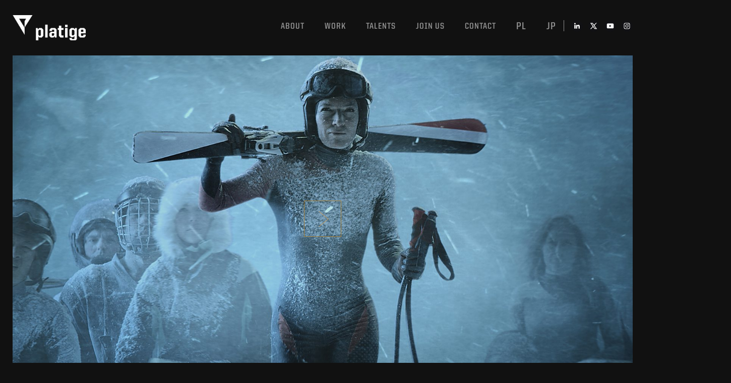

--- FILE ---
content_type: text/html; charset=UTF-8
request_url: https://platige.com/project/commercial-branded-content/bbc-winter-olympics-5/
body_size: 13218
content:

<!doctype html>
<html lang="en-US" >
<head>
    <meta charset="utf-8">
    <meta http-equiv="X-UA-Compatible" content="IE=edge,chrome=1">
    <title>Platige</title>
    <meta name="description" content="">
    <meta name="viewport" content="width=device-width, initial-scale=1">
    <meta name='robots' content='max-image-preview:large' />
<link rel="alternate" hreflang="en" href="https://platige.com/project/commercial-branded-content/bbc-winter-olympics-5/" />
<link rel="alternate" hreflang="pl" href="https://platige.com/pl/project/commercial-branded-content/bbc-winter-olympics-5/" />
<link rel="alternate" hreflang="ja" href="https://platige.com/ja/project/commercial-branded-content/bbc-winter-olympics-5/" />
		<!-- This site uses the Google Analytics by ExactMetrics plugin v7.13.0 - Using Analytics tracking - https://www.exactmetrics.com/ -->
							<script src="//www.googletagmanager.com/gtag/js?id=UA-105433589-2"  data-cfasync="false" data-wpfc-render="false" type="text/javascript" async></script>
			<script data-cfasync="false" data-wpfc-render="false" type="text/javascript">
				var em_version = '7.13.0';
				var em_track_user = true;
				var em_no_track_reason = '';
				
								var disableStrs = [
															'ga-disable-UA-105433589-2',
									];

				/* Function to detect opted out users */
				function __gtagTrackerIsOptedOut() {
					for (var index = 0; index < disableStrs.length; index++) {
						if (document.cookie.indexOf(disableStrs[index] + '=true') > -1) {
							return true;
						}
					}

					return false;
				}

				/* Disable tracking if the opt-out cookie exists. */
				if (__gtagTrackerIsOptedOut()) {
					for (var index = 0; index < disableStrs.length; index++) {
						window[disableStrs[index]] = true;
					}
				}

				/* Opt-out function */
				function __gtagTrackerOptout() {
					for (var index = 0; index < disableStrs.length; index++) {
						document.cookie = disableStrs[index] + '=true; expires=Thu, 31 Dec 2099 23:59:59 UTC; path=/';
						window[disableStrs[index]] = true;
					}
				}

				if ('undefined' === typeof gaOptout) {
					function gaOptout() {
						__gtagTrackerOptout();
					}
				}
								window.dataLayer = window.dataLayer || [];

				window.ExactMetricsDualTracker = {
					helpers: {},
					trackers: {},
				};
				if (em_track_user) {
					function __gtagDataLayer() {
						dataLayer.push(arguments);
					}

					function __gtagTracker(type, name, parameters) {
						if (!parameters) {
							parameters = {};
						}

						if (parameters.send_to) {
							__gtagDataLayer.apply(null, arguments);
							return;
						}

						if (type === 'event') {
							
														parameters.send_to = exactmetrics_frontend.ua;
							__gtagDataLayer(type, name, parameters);
													} else {
							__gtagDataLayer.apply(null, arguments);
						}
					}

					__gtagTracker('js', new Date());
					__gtagTracker('set', {
						'developer_id.dNDMyYj': true,
											});
															__gtagTracker('config', 'UA-105433589-2', {"forceSSL":"true"} );
										window.gtag = __gtagTracker;										(function () {
						/* https://developers.google.com/analytics/devguides/collection/analyticsjs/ */
						/* ga and __gaTracker compatibility shim. */
						var noopfn = function () {
							return null;
						};
						var newtracker = function () {
							return new Tracker();
						};
						var Tracker = function () {
							return null;
						};
						var p = Tracker.prototype;
						p.get = noopfn;
						p.set = noopfn;
						p.send = function () {
							var args = Array.prototype.slice.call(arguments);
							args.unshift('send');
							__gaTracker.apply(null, args);
						};
						var __gaTracker = function () {
							var len = arguments.length;
							if (len === 0) {
								return;
							}
							var f = arguments[len - 1];
							if (typeof f !== 'object' || f === null || typeof f.hitCallback !== 'function') {
								if ('send' === arguments[0]) {
									var hitConverted, hitObject = false, action;
									if ('event' === arguments[1]) {
										if ('undefined' !== typeof arguments[3]) {
											hitObject = {
												'eventAction': arguments[3],
												'eventCategory': arguments[2],
												'eventLabel': arguments[4],
												'value': arguments[5] ? arguments[5] : 1,
											}
										}
									}
									if ('pageview' === arguments[1]) {
										if ('undefined' !== typeof arguments[2]) {
											hitObject = {
												'eventAction': 'page_view',
												'page_path': arguments[2],
											}
										}
									}
									if (typeof arguments[2] === 'object') {
										hitObject = arguments[2];
									}
									if (typeof arguments[5] === 'object') {
										Object.assign(hitObject, arguments[5]);
									}
									if ('undefined' !== typeof arguments[1].hitType) {
										hitObject = arguments[1];
										if ('pageview' === hitObject.hitType) {
											hitObject.eventAction = 'page_view';
										}
									}
									if (hitObject) {
										action = 'timing' === arguments[1].hitType ? 'timing_complete' : hitObject.eventAction;
										hitConverted = mapArgs(hitObject);
										__gtagTracker('event', action, hitConverted);
									}
								}
								return;
							}

							function mapArgs(args) {
								var arg, hit = {};
								var gaMap = {
									'eventCategory': 'event_category',
									'eventAction': 'event_action',
									'eventLabel': 'event_label',
									'eventValue': 'event_value',
									'nonInteraction': 'non_interaction',
									'timingCategory': 'event_category',
									'timingVar': 'name',
									'timingValue': 'value',
									'timingLabel': 'event_label',
									'page': 'page_path',
									'location': 'page_location',
									'title': 'page_title',
								};
								for (arg in args) {
																		if (!(!args.hasOwnProperty(arg) || !gaMap.hasOwnProperty(arg))) {
										hit[gaMap[arg]] = args[arg];
									} else {
										hit[arg] = args[arg];
									}
								}
								return hit;
							}

							try {
								f.hitCallback();
							} catch (ex) {
							}
						};
						__gaTracker.create = newtracker;
						__gaTracker.getByName = newtracker;
						__gaTracker.getAll = function () {
							return [];
						};
						__gaTracker.remove = noopfn;
						__gaTracker.loaded = true;
						window['__gaTracker'] = __gaTracker;
					})();
									} else {
										console.log("");
					(function () {
						function __gtagTracker() {
							return null;
						}

						window['__gtagTracker'] = __gtagTracker;
						window['gtag'] = __gtagTracker;
					})();
									}
			</script>
				<!-- / Google Analytics by ExactMetrics -->
		<script type="text/javascript">
window._wpemojiSettings = {"baseUrl":"https:\/\/s.w.org\/images\/core\/emoji\/14.0.0\/72x72\/","ext":".png","svgUrl":"https:\/\/s.w.org\/images\/core\/emoji\/14.0.0\/svg\/","svgExt":".svg","source":{"concatemoji":"https:\/\/platige.com\/wp-includes\/js\/wp-emoji-release.min.js?ver=6.1.1"}};
/*! This file is auto-generated */
!function(e,a,t){var n,r,o,i=a.createElement("canvas"),p=i.getContext&&i.getContext("2d");function s(e,t){var a=String.fromCharCode,e=(p.clearRect(0,0,i.width,i.height),p.fillText(a.apply(this,e),0,0),i.toDataURL());return p.clearRect(0,0,i.width,i.height),p.fillText(a.apply(this,t),0,0),e===i.toDataURL()}function c(e){var t=a.createElement("script");t.src=e,t.defer=t.type="text/javascript",a.getElementsByTagName("head")[0].appendChild(t)}for(o=Array("flag","emoji"),t.supports={everything:!0,everythingExceptFlag:!0},r=0;r<o.length;r++)t.supports[o[r]]=function(e){if(p&&p.fillText)switch(p.textBaseline="top",p.font="600 32px Arial",e){case"flag":return s([127987,65039,8205,9895,65039],[127987,65039,8203,9895,65039])?!1:!s([55356,56826,55356,56819],[55356,56826,8203,55356,56819])&&!s([55356,57332,56128,56423,56128,56418,56128,56421,56128,56430,56128,56423,56128,56447],[55356,57332,8203,56128,56423,8203,56128,56418,8203,56128,56421,8203,56128,56430,8203,56128,56423,8203,56128,56447]);case"emoji":return!s([129777,127995,8205,129778,127999],[129777,127995,8203,129778,127999])}return!1}(o[r]),t.supports.everything=t.supports.everything&&t.supports[o[r]],"flag"!==o[r]&&(t.supports.everythingExceptFlag=t.supports.everythingExceptFlag&&t.supports[o[r]]);t.supports.everythingExceptFlag=t.supports.everythingExceptFlag&&!t.supports.flag,t.DOMReady=!1,t.readyCallback=function(){t.DOMReady=!0},t.supports.everything||(n=function(){t.readyCallback()},a.addEventListener?(a.addEventListener("DOMContentLoaded",n,!1),e.addEventListener("load",n,!1)):(e.attachEvent("onload",n),a.attachEvent("onreadystatechange",function(){"complete"===a.readyState&&t.readyCallback()})),(e=t.source||{}).concatemoji?c(e.concatemoji):e.wpemoji&&e.twemoji&&(c(e.twemoji),c(e.wpemoji)))}(window,document,window._wpemojiSettings);
</script>
<style type="text/css">
img.wp-smiley,
img.emoji {
	display: inline !important;
	border: none !important;
	box-shadow: none !important;
	height: 1em !important;
	width: 1em !important;
	margin: 0 0.07em !important;
	vertical-align: -0.1em !important;
	background: none !important;
	padding: 0 !important;
}
</style>
	<link rel='stylesheet' id='wp-block-library-css' href='https://platige.com/wp-includes/css/dist/block-library/style.min.css?ver=6.1.1' type='text/css' media='all' />
<link rel='stylesheet' id='classic-theme-styles-css' href='https://platige.com/wp-includes/css/classic-themes.min.css?ver=1' type='text/css' media='all' />
<style id='global-styles-inline-css' type='text/css'>
body{--wp--preset--color--black: #000000;--wp--preset--color--cyan-bluish-gray: #abb8c3;--wp--preset--color--white: #ffffff;--wp--preset--color--pale-pink: #f78da7;--wp--preset--color--vivid-red: #cf2e2e;--wp--preset--color--luminous-vivid-orange: #ff6900;--wp--preset--color--luminous-vivid-amber: #fcb900;--wp--preset--color--light-green-cyan: #7bdcb5;--wp--preset--color--vivid-green-cyan: #00d084;--wp--preset--color--pale-cyan-blue: #8ed1fc;--wp--preset--color--vivid-cyan-blue: #0693e3;--wp--preset--color--vivid-purple: #9b51e0;--wp--preset--gradient--vivid-cyan-blue-to-vivid-purple: linear-gradient(135deg,rgba(6,147,227,1) 0%,rgb(155,81,224) 100%);--wp--preset--gradient--light-green-cyan-to-vivid-green-cyan: linear-gradient(135deg,rgb(122,220,180) 0%,rgb(0,208,130) 100%);--wp--preset--gradient--luminous-vivid-amber-to-luminous-vivid-orange: linear-gradient(135deg,rgba(252,185,0,1) 0%,rgba(255,105,0,1) 100%);--wp--preset--gradient--luminous-vivid-orange-to-vivid-red: linear-gradient(135deg,rgba(255,105,0,1) 0%,rgb(207,46,46) 100%);--wp--preset--gradient--very-light-gray-to-cyan-bluish-gray: linear-gradient(135deg,rgb(238,238,238) 0%,rgb(169,184,195) 100%);--wp--preset--gradient--cool-to-warm-spectrum: linear-gradient(135deg,rgb(74,234,220) 0%,rgb(151,120,209) 20%,rgb(207,42,186) 40%,rgb(238,44,130) 60%,rgb(251,105,98) 80%,rgb(254,248,76) 100%);--wp--preset--gradient--blush-light-purple: linear-gradient(135deg,rgb(255,206,236) 0%,rgb(152,150,240) 100%);--wp--preset--gradient--blush-bordeaux: linear-gradient(135deg,rgb(254,205,165) 0%,rgb(254,45,45) 50%,rgb(107,0,62) 100%);--wp--preset--gradient--luminous-dusk: linear-gradient(135deg,rgb(255,203,112) 0%,rgb(199,81,192) 50%,rgb(65,88,208) 100%);--wp--preset--gradient--pale-ocean: linear-gradient(135deg,rgb(255,245,203) 0%,rgb(182,227,212) 50%,rgb(51,167,181) 100%);--wp--preset--gradient--electric-grass: linear-gradient(135deg,rgb(202,248,128) 0%,rgb(113,206,126) 100%);--wp--preset--gradient--midnight: linear-gradient(135deg,rgb(2,3,129) 0%,rgb(40,116,252) 100%);--wp--preset--duotone--dark-grayscale: url('#wp-duotone-dark-grayscale');--wp--preset--duotone--grayscale: url('#wp-duotone-grayscale');--wp--preset--duotone--purple-yellow: url('#wp-duotone-purple-yellow');--wp--preset--duotone--blue-red: url('#wp-duotone-blue-red');--wp--preset--duotone--midnight: url('#wp-duotone-midnight');--wp--preset--duotone--magenta-yellow: url('#wp-duotone-magenta-yellow');--wp--preset--duotone--purple-green: url('#wp-duotone-purple-green');--wp--preset--duotone--blue-orange: url('#wp-duotone-blue-orange');--wp--preset--font-size--small: 13px;--wp--preset--font-size--medium: 20px;--wp--preset--font-size--large: 36px;--wp--preset--font-size--x-large: 42px;--wp--preset--spacing--20: 0.44rem;--wp--preset--spacing--30: 0.67rem;--wp--preset--spacing--40: 1rem;--wp--preset--spacing--50: 1.5rem;--wp--preset--spacing--60: 2.25rem;--wp--preset--spacing--70: 3.38rem;--wp--preset--spacing--80: 5.06rem;}:where(.is-layout-flex){gap: 0.5em;}body .is-layout-flow > .alignleft{float: left;margin-inline-start: 0;margin-inline-end: 2em;}body .is-layout-flow > .alignright{float: right;margin-inline-start: 2em;margin-inline-end: 0;}body .is-layout-flow > .aligncenter{margin-left: auto !important;margin-right: auto !important;}body .is-layout-constrained > .alignleft{float: left;margin-inline-start: 0;margin-inline-end: 2em;}body .is-layout-constrained > .alignright{float: right;margin-inline-start: 2em;margin-inline-end: 0;}body .is-layout-constrained > .aligncenter{margin-left: auto !important;margin-right: auto !important;}body .is-layout-constrained > :where(:not(.alignleft):not(.alignright):not(.alignfull)){max-width: var(--wp--style--global--content-size);margin-left: auto !important;margin-right: auto !important;}body .is-layout-constrained > .alignwide{max-width: var(--wp--style--global--wide-size);}body .is-layout-flex{display: flex;}body .is-layout-flex{flex-wrap: wrap;align-items: center;}body .is-layout-flex > *{margin: 0;}:where(.wp-block-columns.is-layout-flex){gap: 2em;}.has-black-color{color: var(--wp--preset--color--black) !important;}.has-cyan-bluish-gray-color{color: var(--wp--preset--color--cyan-bluish-gray) !important;}.has-white-color{color: var(--wp--preset--color--white) !important;}.has-pale-pink-color{color: var(--wp--preset--color--pale-pink) !important;}.has-vivid-red-color{color: var(--wp--preset--color--vivid-red) !important;}.has-luminous-vivid-orange-color{color: var(--wp--preset--color--luminous-vivid-orange) !important;}.has-luminous-vivid-amber-color{color: var(--wp--preset--color--luminous-vivid-amber) !important;}.has-light-green-cyan-color{color: var(--wp--preset--color--light-green-cyan) !important;}.has-vivid-green-cyan-color{color: var(--wp--preset--color--vivid-green-cyan) !important;}.has-pale-cyan-blue-color{color: var(--wp--preset--color--pale-cyan-blue) !important;}.has-vivid-cyan-blue-color{color: var(--wp--preset--color--vivid-cyan-blue) !important;}.has-vivid-purple-color{color: var(--wp--preset--color--vivid-purple) !important;}.has-black-background-color{background-color: var(--wp--preset--color--black) !important;}.has-cyan-bluish-gray-background-color{background-color: var(--wp--preset--color--cyan-bluish-gray) !important;}.has-white-background-color{background-color: var(--wp--preset--color--white) !important;}.has-pale-pink-background-color{background-color: var(--wp--preset--color--pale-pink) !important;}.has-vivid-red-background-color{background-color: var(--wp--preset--color--vivid-red) !important;}.has-luminous-vivid-orange-background-color{background-color: var(--wp--preset--color--luminous-vivid-orange) !important;}.has-luminous-vivid-amber-background-color{background-color: var(--wp--preset--color--luminous-vivid-amber) !important;}.has-light-green-cyan-background-color{background-color: var(--wp--preset--color--light-green-cyan) !important;}.has-vivid-green-cyan-background-color{background-color: var(--wp--preset--color--vivid-green-cyan) !important;}.has-pale-cyan-blue-background-color{background-color: var(--wp--preset--color--pale-cyan-blue) !important;}.has-vivid-cyan-blue-background-color{background-color: var(--wp--preset--color--vivid-cyan-blue) !important;}.has-vivid-purple-background-color{background-color: var(--wp--preset--color--vivid-purple) !important;}.has-black-border-color{border-color: var(--wp--preset--color--black) !important;}.has-cyan-bluish-gray-border-color{border-color: var(--wp--preset--color--cyan-bluish-gray) !important;}.has-white-border-color{border-color: var(--wp--preset--color--white) !important;}.has-pale-pink-border-color{border-color: var(--wp--preset--color--pale-pink) !important;}.has-vivid-red-border-color{border-color: var(--wp--preset--color--vivid-red) !important;}.has-luminous-vivid-orange-border-color{border-color: var(--wp--preset--color--luminous-vivid-orange) !important;}.has-luminous-vivid-amber-border-color{border-color: var(--wp--preset--color--luminous-vivid-amber) !important;}.has-light-green-cyan-border-color{border-color: var(--wp--preset--color--light-green-cyan) !important;}.has-vivid-green-cyan-border-color{border-color: var(--wp--preset--color--vivid-green-cyan) !important;}.has-pale-cyan-blue-border-color{border-color: var(--wp--preset--color--pale-cyan-blue) !important;}.has-vivid-cyan-blue-border-color{border-color: var(--wp--preset--color--vivid-cyan-blue) !important;}.has-vivid-purple-border-color{border-color: var(--wp--preset--color--vivid-purple) !important;}.has-vivid-cyan-blue-to-vivid-purple-gradient-background{background: var(--wp--preset--gradient--vivid-cyan-blue-to-vivid-purple) !important;}.has-light-green-cyan-to-vivid-green-cyan-gradient-background{background: var(--wp--preset--gradient--light-green-cyan-to-vivid-green-cyan) !important;}.has-luminous-vivid-amber-to-luminous-vivid-orange-gradient-background{background: var(--wp--preset--gradient--luminous-vivid-amber-to-luminous-vivid-orange) !important;}.has-luminous-vivid-orange-to-vivid-red-gradient-background{background: var(--wp--preset--gradient--luminous-vivid-orange-to-vivid-red) !important;}.has-very-light-gray-to-cyan-bluish-gray-gradient-background{background: var(--wp--preset--gradient--very-light-gray-to-cyan-bluish-gray) !important;}.has-cool-to-warm-spectrum-gradient-background{background: var(--wp--preset--gradient--cool-to-warm-spectrum) !important;}.has-blush-light-purple-gradient-background{background: var(--wp--preset--gradient--blush-light-purple) !important;}.has-blush-bordeaux-gradient-background{background: var(--wp--preset--gradient--blush-bordeaux) !important;}.has-luminous-dusk-gradient-background{background: var(--wp--preset--gradient--luminous-dusk) !important;}.has-pale-ocean-gradient-background{background: var(--wp--preset--gradient--pale-ocean) !important;}.has-electric-grass-gradient-background{background: var(--wp--preset--gradient--electric-grass) !important;}.has-midnight-gradient-background{background: var(--wp--preset--gradient--midnight) !important;}.has-small-font-size{font-size: var(--wp--preset--font-size--small) !important;}.has-medium-font-size{font-size: var(--wp--preset--font-size--medium) !important;}.has-large-font-size{font-size: var(--wp--preset--font-size--large) !important;}.has-x-large-font-size{font-size: var(--wp--preset--font-size--x-large) !important;}
.wp-block-navigation a:where(:not(.wp-element-button)){color: inherit;}
:where(.wp-block-columns.is-layout-flex){gap: 2em;}
.wp-block-pullquote{font-size: 1.5em;line-height: 1.6;}
</style>
<link rel='stylesheet' id='wpml-legacy-dropdown-click-0-css' href='//platige.com/wp-content/plugins/sitepress-multilingual-cms/templates/language-switchers/legacy-dropdown-click/style.css?ver=1' type='text/css' media='all' />
<style id='wpml-legacy-dropdown-click-0-inline-css' type='text/css'>
.wpml-ls-statics-shortcode_actions{background-color:#eeeeee;}.wpml-ls-statics-shortcode_actions, .wpml-ls-statics-shortcode_actions .wpml-ls-sub-menu, .wpml-ls-statics-shortcode_actions a {border-color:#cdcdcd;}.wpml-ls-statics-shortcode_actions a {color:#444444;background-color:#ffffff;}.wpml-ls-statics-shortcode_actions a:hover,.wpml-ls-statics-shortcode_actions a:focus {color:#000000;background-color:#eeeeee;}.wpml-ls-statics-shortcode_actions .wpml-ls-current-language>a {color:#444444;background-color:#ffffff;}.wpml-ls-statics-shortcode_actions .wpml-ls-current-language:hover>a, .wpml-ls-statics-shortcode_actions .wpml-ls-current-language>a:focus {color:#000000;background-color:#eeeeee;}
</style>
<link rel='stylesheet' id='wpml-tm-admin-bar-css' href='https://platige.com/wp-content/plugins/wpml-translation-management/res/css/admin-bar-style.css?ver=2.9.9' type='text/css' media='all' />
<link rel='stylesheet' id='cms-navigation-style-base-css' href='https://platige.com/wp-content/plugins/wpml-cms-nav/res/css/cms-navigation-base.css?ver=1.5.2' type='text/css' media='screen' />
<link rel='stylesheet' id='cms-navigation-style-css' href='https://platige.com/wp-content/plugins/wpml-cms-nav/res/css/cms-navigation.css?ver=1.5.2' type='text/css' media='screen' />
<link rel='stylesheet' id='style1-css' href='https://platige.com/wp-content/themes/nowa/js/slick/slick-theme.css?ver=6.1.1' type='text/css' media='all' />
<link rel='stylesheet' id='style2-css' href='https://platige.com/wp-content/themes/nowa/js/slick/slick.css?ver=6.1.1' type='text/css' media='all' />
<link rel='stylesheet' id='awesome-css' href='https://platige.com/wp-content/themes/nowa/css/font-awesome.min.css?ver=6.1.1' type='text/css' media='all' />
<link rel='stylesheet' id='css_css_style-css' href='https://platige.com/wp-content/themes/nowa/css/css/style.css?ver=2.1.2' type='text/css' media='all' />
<link rel='stylesheet' id='css_css_animate-css' href='https://platige.com/wp-content/themes/nowa/css/css/animate.min.css?ver=6.1.1' type='text/css' media='all' />
<link rel='stylesheet' id='style-css' href='https://platige.com/wp-content/themes/nowa/css/style.css?ver=2.1.2' type='text/css' media='all' />
<script type='text/javascript' src='https://platige.com/wp-content/plugins/google-analytics-dashboard-for-wp/assets/js/frontend-gtag.min.js?ver=7.13.0' id='exactmetrics-frontend-script-js'></script>
<script data-cfasync="false" data-wpfc-render="false" type="text/javascript" id='exactmetrics-frontend-script-js-extra'>/* <![CDATA[ */
var exactmetrics_frontend = {"js_events_tracking":"true","download_extensions":"zip,mp3,mpeg,pdf,docx,pptx,xlsx,rar","inbound_paths":"[{\"path\":\"\\\/go\\\/\",\"label\":\"affiliate\"},{\"path\":\"\\\/recommend\\\/\",\"label\":\"affiliate\"}]","home_url":"https:\/\/platige.com","hash_tracking":"false","ua":"UA-105433589-2","v4_id":""};/* ]]> */
</script>
<script type='text/javascript' src='//platige.com/wp-content/plugins/sitepress-multilingual-cms/templates/language-switchers/legacy-dropdown-click/script.js?ver=1' id='wpml-legacy-dropdown-click-0-js'></script>
<link rel="https://api.w.org/" href="https://platige.com/wp-json/" /><link rel="EditURI" type="application/rsd+xml" title="RSD" href="https://platige.com/xmlrpc.php?rsd" />
<link rel="wlwmanifest" type="application/wlwmanifest+xml" href="https://platige.com/wp-includes/wlwmanifest.xml" />
<meta name="generator" content="WordPress 6.1.1" />
<link rel="canonical" href="https://platige.com/project/commercial-branded-content/bbc-winter-olympics-5/" />
<link rel='shortlink' href='https://platige.com/?p=2933' />
<link rel="alternate" type="application/json+oembed" href="https://platige.com/wp-json/oembed/1.0/embed?url=https%3A%2F%2Fplatige.com%2Fproject%2Fcommercial-branded-content%2Fbbc-winter-olympics-5%2F" />
<link rel="alternate" type="text/xml+oembed" href="https://platige.com/wp-json/oembed/1.0/embed?url=https%3A%2F%2Fplatige.com%2Fproject%2Fcommercial-branded-content%2Fbbc-winter-olympics-5%2F&#038;format=xml" />
<meta name="generator" content="WPML ver:4.3.16 stt:1,28,41;" />
		<style type="text/css" id="wp-custom-css">
			.js-form-main-contacts {
	display:none;
}
.video-container {
    display: none;
}


.footer .footer-menu ul.clearfix li {
   	line-height: 35px;
}

@media (min-width:1024px) {
	.footer .footer-menu {
    max-width: 40%;
	}
	
	.footer .footer-menu ul.clearfix {
		 display: flex;
    flex-wrap: wrap;
    justify-content: flex-end;
 }
}
		</style>
		</head>
<header class="header">
    <div class="header-wrapper">
        <div class="container">
            <div class="header-inner clearfix ">
                <div class="logo">
                    <a href="http://platige.com">
	                    <a href="https://platige.com/" class="custom-logo-link" rel="home"><img width="749" height="259" src="https://platige.com/wp-content/uploads/2023/03/cropped-PI_logo2.png" class="custom-logo" alt="Platige" decoding="async" /></a>                    </a>
                </div>
                <nav class="menu" role="navigation">
                    <ul class="clearfix top-right-menu">
                        <li id="menu-item-361" class="about-btn no-click js-menu-item menu-item menu-item-type-custom menu-item-object-custom menu-item-361"><a href="http://#">About</a></li>
<li id="menu-item-362" class="works-btn no-click js-menu-item menu-item menu-item-type-custom menu-item-object-custom menu-item-362"><a href="http://#">Work</a></li>
<li id="menu-item-9021" class="menu-item menu-item-type-custom menu-item-object-custom menu-item-9021"><a href="https://platige.com/category/talents/">Talents</a></li>
<li id="menu-item-9022" class="menu-item menu-item-type-custom menu-item-object-custom menu-item-9022"><a href="https://platige.com/careers/">Join us</a></li>
<li id="menu-item-14277" class="anchor-link menu-item menu-item-type-custom menu-item-object-custom menu-item-14277"><a href="#contact_info">Contact</a></li>
<li class="menu-item"><a style="font-size: 20px; padding-top: 2px;" href="https://platige.com/pl/project/commercial-branded-content/bbc-winter-olympics-5/">pl</a></li> <li class="menu-item"><a style="font-size: 20px; padding-top: 2px;" href="https://platige.com/ja/project/commercial-branded-content/bbc-winter-olympics-5/">jp</a></li>                    </ul>

                    <div class="social">
                        <a href="https://www.linkedin.com/company/platige-image/" target="_blank"class="fa fa-linkedin menu-item menu-item-type-custom menu-item-object-custom"></a><a href="https://x.com/PlatigeImage" target="_blank"class="fa fa-x menu-item menu-item-type-custom menu-item-object-custom"></a><a href="https://www.youtube.com/user/PlatigeImage" target="_blank"class="fa fa-youtube menu-item menu-item-type-custom menu-item-object-custom"></a><a href="https://www.instagram.com/platigeimage/" target="_blank"class="fa fa-instagram menu-item menu-item-type-custom menu-item-object-custom"></a>                    </div>
                    <div class="fa fa-bars"></div>
                </nav>
            </div>
            <div class="container-submenu animated slideInDown">
                
                <div class="submenu about clearfix js-submenu">
                    <div class="submenu-top">
                        <ul class="clearfix">
                            <li id="menu-item-253" class="menu-item menu-item-type-post_type menu-item-object-page menu-item-253"><a href="https://platige.com/studio/">Studio</a></li>
<li id="menu-item-254" class="menu-item menu-item-type-post_type menu-item-object-page menu-item-254"><a href="https://platige.com/mocap/">Motion capture</a></li>
<li id="menu-item-14280" class="menu-item menu-item-type-post_type menu-item-object-page menu-item-14280"><a href="https://platige.com/soundly/">Sound</a></li>
<li id="menu-item-359" class="menu-item menu-item-type-post_type menu-item-object-page menu-item-359"><a href="https://platige.com/clients/">Clients</a></li>
<li id="menu-item-360" class="menu-item menu-item-type-post_type menu-item-object-page menu-item-360"><a href="https://platige.com/awards/">Awards</a></li>
<li id="menu-item-369" class="menu-item menu-item-type-post_type menu-item-object-page menu-item-369"><a href="https://platige.com/management-team/">Management team</a></li>
                        </ul>
                    </div>
                </div>

                <div class="submenu works clearfix js-submenu">
                    <div class="submenu-top">
                        <ul class="clearfix">

                            <li class="mainmenu-item  active" data-id="45" data-filter="main_categories-commercial-branded-content"><a id="btn-0" href="https://platige.com/categories/commercial-branded-content/">Commercial & branded content</a></li><li class="mainmenu-item " data-id="64" data-filter="main_categories-game-cinematics"><a id="btn-1" href="https://platige.com/categories/game-cinematics/">Game cinematics</a></li><li class="mainmenu-item " data-id="70" data-filter="main_categories-vfx"><a id="btn-2" href="https://platige.com/categories/vfx/">VFX</a></li><li class="mainmenu-item " data-id="78" data-filter="main_categories-3d-live-theatre"><a id="btn-3" href="https://platige.com/categories/3d-live-theatre/">3D LIVE THEATRE</a></li><li class="mainmenu-item " data-id="77" data-filter="main_categories-interactive-arts"><a id="btn-4" href="https://platige.com/categories/interactive-arts/">Interactive arts</a></li><li class="mainmenu-item " data-id="76" data-filter="main_categories-culture-education"><a id="btn-5" href="https://platige.com/categories/culture-education/">Culture & education</a></li><li class="mainmenu-item " data-id="80" data-filter="main_categories-feature"><a id="btn-6" href="https://platige.com/categories/feature/">Feature</a></li><li class="mainmenu-item " data-id="79" data-filter="main_categories-events"><a id="btn-7" href="https://platige.com/categories/events/">EVENTS</a></li><li class="mainmenu-item " data-id="9070" data-filter="main_categories-broadcast"><a id="btn-8" href="https://platige.com/categories/broadcast/">BROADCAST</a></li>                        </ul>
                    </div>

                                            <div class="submenu-bottom">
                                                                <div
                                        class="sub-works-menu clearfix animated fadeIn filters active-filters"
                                        id="sub-0">
                                        <ul class="clearfix ">
                                            <li class="mainmenu-item all first" data-id="62" data-filter="main_categories-commercial-branded-content" data-href="commercial-branded-content" ><a data-url="https://platige.com/categories/commercial-branded-content/" href="https://platige.com/categories/commercial-branded-content/#commercial-branded-content">All</a></li><li class="mainmenu-item " data-id="47" data-filter="main_categories-branded-content" data-href="branded-content" ><a data-url="https://platige.com/categories/commercial-branded-content/branded-content/" href="https://platige.com/categories/commercial-branded-content#branded-content">BRANDED CONTENT</a></li><li class="mainmenu-item " data-id="53" data-filter="main_categories-food-and-drink" data-href="food-and-drink" ><a data-url="https://platige.com/categories/commercial-branded-content/food-and-drink/" href="https://platige.com/categories/commercial-branded-content#food-and-drink">FOOD & DRINK</a></li><li class="mainmenu-item " data-id="60" data-filter="main_categories-telecom-and-media" data-href="telecom-and-media" ><a data-url="https://platige.com/categories/commercial-branded-content/telecom-and-media/" href="https://platige.com/categories/commercial-branded-content#telecom-and-media">TELECOM & MEDIA</a></li><li class="mainmenu-item " data-id="52" data-filter="main_categories-finance-pl" data-href="finance-pl" ><a data-url="https://platige.com/categories/commercial-branded-content/finance-pl/" href="https://platige.com/categories/commercial-branded-content#finance-pl">FINANCE</a></li><li class="mainmenu-item " data-id="54" data-filter="main_categories-health-and-beauty" data-href="health-and-beauty" ><a data-url="https://platige.com/categories/commercial-branded-content/health-and-beauty/" href="https://platige.com/categories/commercial-branded-content#health-and-beauty">HEALTH & BEAUTY</a></li><li class="mainmenu-item " data-id="55" data-filter="main_categories-moto" data-href="moto" ><a data-url="https://platige.com/categories/commercial-branded-content/moto/" href="https://platige.com/categories/commercial-branded-content#moto">MOTO</a></li><li class="mainmenu-item " data-id="58" data-filter="main_categories-retail" data-href="retail" ><a data-url="https://platige.com/categories/commercial-branded-content/retail/" href="https://platige.com/categories/commercial-branded-content#retail">RETAIL</a></li><li class="mainmenu-item " data-id="5936" data-filter="main_categories-electronics" data-href="electronics" ><a data-url="https://platige.com/categories/commercial-branded-content/electronics/" href="https://platige.com/categories/commercial-branded-content#electronics">ELECTRONICS</a></li>                                            <li>
                                                <ul class="clearfix">
                                                    
                                                            <li class="submenu-item all" data-id="63" data-filter="main_categories-commercial-branded-content" data-href="commercial-branded-content" ><a data-url="https://platige.com/categories/commercial-branded-content/" href="https://platige.com/categories/commercial-branded-content/#commercial-branded-content">All</a></li><li class="submenu-item " data-id="11721" data-filter="-" data-href="" ><a data-url="/categories/commercial-branded-content/3d-animation/" href="/categories/commercial-branded-content/3d-animation/">3D ANIMATION</a></li><li class="submenu-item " data-id="48" data-filter="main_categories-cg-characters" data-href="cg-characters" ><a data-url="https://platige.com/categories/commercial-branded-content/cg-characters/" href="https://platige.com/categories/commercial-branded-content#cg-characters">CG CHARACTERS</a></li><li class="submenu-item " data-id="49" data-filter="main_categories-photoreal-creatures" data-href="photoreal-creatures" ><a data-url="https://platige.com/categories/commercial-branded-content/photoreal-creatures/" href="https://platige.com/categories/commercial-branded-content#photoreal-creatures">PHOTOREAL CREATURES</a></li>
                                                                                                        </ul>
                                            </li>
                                        </ul>
                                    </div>
                                                                    <div
                                        class="sub-works-menu clearfix animated fadeIn filters "
                                        id="sub-6">
                                        <ul class="clearfix ">
                                            <li class="mainmenu-item " data-id="81" data-filter="main_categories-films" data-href="films" ><a data-url="https://platige.com/categories/feature/films/" href="https://platige.com/categories/feature#films">Films</a></li><li class="mainmenu-item " data-id="82" data-filter="main_categories-shorts" data-href="shorts" ><a data-url="https://platige.com/categories/feature/shorts/" href="https://platige.com/categories/feature#shorts">Shorts</a></li><li class="mainmenu-item " data-id="83" data-filter="main_categories-tv-series" data-href="tv-series" ><a data-url="https://platige.com/categories/feature/tv-series/" href="https://platige.com/categories/feature#tv-series">TV series</a></li><li class="mainmenu-item " data-id="5058" data-filter="main_categories-music-video" data-href="music-video" ><a data-url="https://platige.com/categories/feature/music-video/" href="https://platige.com/categories/feature#music-video">Music Video</a></li>                                            <li>
                                                <ul class="clearfix">
                                                                                                    </ul>
                                            </li>
                                        </ul>
                                    </div>
                                                        </div>

                                        </div>

                <div class="submenu talents clearfix js-submenu">
                    <div class="submenu-top">
                        <ul class="clearfix">
                            <li id="menu-item-183" class="menu-item menu-item-type-taxonomy menu-item-object-talent_categories menu-item-183"><a href="https://platige.com/category/talents/">People</a></li>
<li id="menu-item-226" class="menu-item menu-item-type-post_type_archive menu-item-object-job_application menu-item-226"><a href="https://platige.com/careers/">Careers</a></li>
                        </ul>
                    </div>
                </div>
            </div>
        </div>
</header>
<div class="main-wrapper">
    <div>

    

    <div class="project-header" data-debug="">
        <div class="container">
            <div class="block">
                <a class="prev-news" href="https://platige.com/project/commercial-branded-content/zywiec-3/"><span class="animated fadeInLeft">prev</span></a>
	                                <img class="single-project" src="https://platige.com/wp-content/uploads/2016/04/bbc-01-1640x883.jpg" alt="">
	            	                                <a class="play" href="#"></a>
	                            <a class="next-news" href="https://platige.com/project/commercial-branded-content/bbc-winter-olympics-4/"><span class="animated fadeInRight">next</span></a>

	            		            		                                    <iframe class="video-part" src="https://player.vimeo.com/video/84019965" width="100%" height='100%' webkitallowfullscreen mozallowfullscreen allowfullscreen></iframe>
		            	                        </div>
        </div>
    </div>

    <div class="project-content">
        <div class="container">
							<span class="back-btn" data-category="https://platige.com/categories/commercial-branded-content/" data-href=""></span>
            <h1>BBC WINTER OLYMPICS&nbsp<span class="project-content__subtitle">NATURE</span></h1>
            <div class="content">
	            	                            <div class="video-container"></div>
                <div class="clearfix"></div>
                                                                                                                        <h2>Credits</h2>
                        <div class="credits clearfix">
                            <div class="list-row clearfix">
                            <div class="left part">
                                                                    <div class="clearfix">
                                        <h6>Director</h6>
                                        <ul>
                                            <li>Tomek Bagiński, </li>
                                        </ul>
                                    </div>
                                                                    <div class="clearfix">
                                        <h6>DOP</h6>
                                        <ul>
                                            <li>Wojtek Zieliński, </li>
                                        </ul>
                                    </div>
                                                                    <div class="clearfix">
                                        <h6>Client</h6>
                                        <ul>
                                            <li>BBC Marketing James Parry, </li>
                                        </ul>
                                    </div>
                                                                    <div class="clearfix">
                                        <h6>Production House: PLATIGE IMAGE</h6>
                                        <ul>
                                            <li>Platige Image, </li>
                                        </ul>
                                    </div>
                                                                    <div class="clearfix">
                                        <h6>Postproduction House</h6>
                                        <ul>
                                            <li>Juice, </li>
                                        </ul>
                                    </div>
                                                            </div>
                            <div class="right part hidden-credits">                                        <div class="clearfix">
                                            <h6>Business Director</h6>
                                            <ul>
                                                <li>David Pomfret, </li>                                            </ul>
                                        </div>
                                                                                <div class="clearfix">
                                            <h6>Senior Planner</h6>
                                            <ul>
                                                <li>Henry Gray, </li>                                            </ul>
                                        </div>
                                                                                <div class="clearfix">
                                            <h6>Assoc. Creative Director, Copy</h6>
                                            <ul>
                                                <li>Mark Roalfe, </li>                                            </ul>
                                        </div>
                                                                                <div class="clearfix">
                                            <h6>Art Director</h6>
                                            <ul>
                                                <li>Michał Misiński, </li>                                            </ul>
                                        </div>
                                                                                <div class="clearfix">
                                            <h6>SVP, Account Director</h6>
                                            <ul>
                                                <li>Ben Boyles, </li>                                            </ul>
                                        </div>
                                        </div></div><div class="list-row hidden-credits clearfix"><div class="left part">                                        <div class="clearfix">
                                            <h6>Set Producer</h6>
                                            <ul>
                                                <li>Karina Lempkowska, </li>                                            </ul>
                                        </div>
                                                                                <div class="clearfix">
                                            <h6>Assistant</h6>
                                            <ul>
                                                <li>Michał Zieliński, </li>                                            </ul>
                                        </div>
                                                                                <div class="clearfix">
                                            <h6>1ST AD</h6>
                                            <ul>
                                                <li>Bartek Jarzębski, </li>                                            </ul>
                                        </div>
                                                                                <div class="clearfix">
                                            <h6>Set Manager</h6>
                                            <ul>
                                                <li>Piotr Kawycz, </li>                                            </ul>
                                        </div>
                                                                                <div class="clearfix">
                                            <h6>Focuss Puller</h6>
                                            <ul>
                                                <li>Michał Sobótka, </li>                                            </ul>
                                        </div>
                                                                                <div class="clearfix">
                                            <h6>Camera Assistant</h6>
                                            <ul>
                                                <li>Mateusz Chomaniuk, Piotr Sady, </li>                                            </ul>
                                        </div>
                                                                                <div class="clearfix">
                                            <h6>DOP / FX unit</h6>
                                            <ul>
                                                <li>Wojtek Rytel, </li>                                            </ul>
                                        </div>
                                                                                <div class="clearfix">
                                            <h6>Focuss Puller / FX unit</h6>
                                            <ul>
                                                <li>Kuba Bednarek, </li>                                            </ul>
                                        </div>
                                                                                <div class="clearfix">
                                            <h6>Camera Assistant / FX unit</h6>
                                            <ul>
                                                <li>Michał Hermanowski, Krzysztof Żurowicz, </li>                                            </ul>
                                        </div>
                                                                                <div class="clearfix">
                                            <h6>F/X Specialist</h6>
                                            <ul>
                                                <li>Janusz Bykowski, </li>                                            </ul>
                                        </div>
                                                                                <div class="clearfix">
                                            <h6>Grip</h6>
                                            <ul>
                                                <li>Marcin Langowski, </li>                                            </ul>
                                        </div>
                                                                                <div class="clearfix">
                                            <h6>Camera</h6>
                                            <ul>
                                                <li>Panavision, </li>                                            </ul>
                                        </div>
                                                                                <div class="clearfix">
                                            <h6>Gaffer</h6>
                                            <ul>
                                                <li>Hubert Sawicki, </li>                                            </ul>
                                        </div>
                                                                                <div class="clearfix">
                                            <h6>Set Art Director</h6>
                                            <ul>
                                                <li>Marta Krzemiński, </li>                                            </ul>
                                        </div>
                                                                                <div class="clearfix">
                                            <h6>Set Construction Labour</h6>
                                            <ul>
                                                <li>Ryszard Idzik, </li>                                            </ul>
                                        </div>
                                                                                <div class="clearfix">
                                            <h6>Prop Master</h6>
                                            <ul>
                                                <li>Paweł Gołaszewski, Krzysztof Smaga, </li>                                            </ul>
                                        </div>
                                                                                <div class="clearfix">
                                            <h6>Make–up</h6>
                                            <ul>
                                                <li>Anna Buttna, </li>                                            </ul>
                                        </div>
                                                                                <div class="clearfix">
                                            <h6>Stunts</h6>
                                            <ul>
                                                <li>Maciej Maciejewski, </li>                                            </ul>
                                        </div>
                                                                                <div class="clearfix">
                                            <h6>Stage Hand</h6>
                                            <ul>
                                                <li>Mirosław Pytel, Michał Pikus, Tomasz Malinowski, </li>                                            </ul>
                                        </div>
                                                                                <div class="clearfix">
                                            <h6>Driver</h6>
                                            <ul>
                                                <li>Adam  Grysiewicz, </li>                                            </ul>
                                        </div>
                                                                                <div class="clearfix">
                                            <h6>Medical service on the set</h6>
                                            <ul>
                                                <li>Ela Dołowa, </li>                                            </ul>
                                        </div>
                                                                                <div class="clearfix">
                                            <h6>Insurance</h6>
                                            <ul>
                                                <li>Ewa Nawarkiewicz, </li>                                            </ul>
                                        </div>
                                                                                <div class="clearfix">
                                            <h6>Super G Woman</h6>
                                            <ul>
                                                <li>Marta Krzemińska, </li>                                            </ul>
                                        </div>
                                                                                <div class="clearfix">
                                            <h6>Short Track Skating Woman 1</h6>
                                            <ul>
                                                <li>Aleksandra Goss, </li>                                            </ul>
                                        </div>
                                                                                <div class="clearfix">
                                            <h6>Short Track Skating Woman 2</h6>
                                            <ul>
                                                <li>Aleksandra Kapruziak, </li>                                            </ul>
                                        </div>
                                                                                <div class="clearfix">
                                            <h6>Short Track Skating Woman 3</h6>
                                            <ul>
                                                <li>Ewelina Cieślik, </li>                                            </ul>
                                        </div>
                                                                                <div class="clearfix">
                                            <h6>Sceleton Man</h6>
                                            <ul>
                                                <li>Krzysztof Lipiński, </li>                                            </ul>
                                        </div>
                                                                                <div class="clearfix">
                                            <h6>Ski Jumping Man</h6>
                                            <ul>
                                                <li>Dharni Ng, </li>                                            </ul>
                                        </div>
                                                                                <div class="clearfix">
                                            <h6>Snowboarding Woman</h6>
                                            <ul>
                                                <li>Marta Jakimowicz, </li>                                            </ul>
                                        </div>
                                                                                <div class="clearfix">
                                            <h6>Curling Man</h6>
                                            <ul>
                                                <li>Bartek Broda, </li>                                            </ul>
                                        </div>
                                                                                <div class="clearfix">
                                            <h6>Ice Hockey Man</h6>
                                            <ul>
                                                <li>Antoni Omondi, </li>                                            </ul>
                                        </div>
                                                                                <div class="clearfix">
                                            <h6>Costume Designer</h6>
                                            <ul>
                                                <li>Marcin Karolewski, Malwina Wędzikowska, </li>                                            </ul>
                                        </div>
                                        </div><div class="right part hidden-credits">                                        <div class="clearfix">
                                            <h6>Technical Director</h6>
                                            <ul>
                                                <li>Tomasz Dyrduła, </li>                                            </ul>
                                        </div>
                                                                                <div class="clearfix">
                                            <h6>Lead VFX</h6>
                                            <ul>
                                                <li>Jakub Wrzalik, Tomasz Dyrduła, </li>                                            </ul>
                                        </div>
                                                                                <div class="clearfix">
                                            <h6>Lead Render</h6>
                                            <ul>
                                                <li>Jarosław Handrysik, </li>                                            </ul>
                                        </div>
                                                                                <div class="clearfix">
                                            <h6>Lead Compositing</h6>
                                            <ul>
                                                <li>Łukasz Stolarski, Michał Misiński, </li>                                            </ul>
                                        </div>
                                                                                <div class="clearfix">
                                            <h6>VFX</h6>
                                            <ul>
                                                <li>Tomasz Dyrduła, Jakub Wrzalik, Pieter Mentz, Michał Gadek, Piotr Białousz, Jarosław Handrysik, </li>                                            </ul>
                                        </div>
                                                                                <div class="clearfix">
                                            <h6>3D</h6>
                                            <ul>
                                                <li>Tomasz Dyrduła, Piotr Koczan, Wojtek Tunikowski, Sebastian Ośka, Błażej Kowalski, Jakub Wrzalik, </li>                                            </ul>
                                        </div>
                                                                                <div class="clearfix">
                                            <h6>Layout</h6>
                                            <ul>
                                                <li>Tomasz Dyrduła, </li>                                            </ul>
                                        </div>
                                                                                <div class="clearfix">
                                            <h6>3D scanning</h6>
                                            <ul>
                                                <li>Izabela Kuś, Andrzej Poznański, </li>                                            </ul>
                                        </div>
                                                                                <div class="clearfix">
                                            <h6>Technical support</h6>
                                            <ul>
                                                <li>Łukasz Matkowski, Michał Dwojak-Hara, </li>                                            </ul>
                                        </div>
                                                                                <div class="clearfix">
                                            <h6>Off line Editor</h6>
                                            <ul>
                                                <li>Cezary Szumski, Marta Michno, </li>                                            </ul>
                                        </div>
                                                                                <div class="clearfix">
                                            <h6>Postproducer</h6>
                                            <ul>
                                                <li>Adam Tunikowski, Michał Dwojak-Hara, </li>                                            </ul>
                                        </div>
                                                                                <div class="clearfix">
                                            <h6>Matte Painting</h6>
                                            <ul>
                                                <li>Michał Misiński, Maciej Haraf, </li>                                            </ul>
                                        </div>
                                                                                <div class="clearfix">
                                            <h6>Animation</h6>
                                            <ul>
                                                <li>Aleksandra Rafalska, Błażej Kowalski, </li>                                            </ul>
                                        </div>
                                                                                <div class="clearfix">
                                            <h6>Rendering</h6>
                                            <ul>
                                                <li>Jarosław Handrysik, </li>                                            </ul>
                                        </div>
                                                                                <div class="clearfix">
                                            <h6>Compositing</h6>
                                            <ul>
                                                <li>Łukasz Stolarski, Michał Misiński, </li>                                            </ul>
                                        </div>
                                        </div></div><div class="list-row hidden-credits clearfix"><div class="left part">                                        <div class="clearfix">
                                            <h6>Executive Producer</h6>
                                            <ul>
                                                <li>Edward Grann, </li>                                            </ul>
                                        </div>
                                                                                <div class="clearfix">
                                            <h6>Producer</h6>
                                            <ul>
                                                <li>Sally Rigg, Edel Erickson, </li>                                            </ul>
                                        </div>
                                        </div><div class="right part hidden-credits">                                        <div class="clearfix">
                                            <h6>Soundtrack Editor</h6>
                                            <ul>
                                                <li>Factory, </li>                                            </ul>
                                        </div>
                                        </div></div>                        </div>
                                                    <a class="read-more project-credits" href="#">More credits <span>+</span></a>
                                                                        </div>
        </div>
    </div>

    <div class="project-footer">
        <div class="container">

		                            <h2>See more</h2>
                    <h3>COMMERCIAL &amp; BRANDED CONTENT</h3>
                    <div class="project-footer-slider">
				        
                                <div class="block">
                                    <!--<img src="" alt="">-->
																			<img src="https://platige.com/wp-content/uploads/2025/12/PL__Allegro_BRAND_xmas_LONG_min14lufs.3168-532x313.jpg" data-void="https://platige.com/wp-content/themes/nowa\resources\images\void-image.png"
											 onerror="this.src=this.getAttribute('data-void');">
									                                    <div class="overlay">
                                        <div class="table">
                                            <div class="text">
                                                <h3>Tu i teraz</h3>
                                                <p>Świąteczna reklama Allegro 2025</p>
                                                <a href="https://platige.com/project/tu-i-teraz/">See project</a>
                                            </div>
                                        </div>
                                    </div>
                                </div>
                            				        
                                <div class="block">
                                    <!--<img src="" alt="">-->
																			<img src="https://platige.com/wp-content/uploads/2025/10/Still-2025-09-23-111050_1.2.11-copy-532x313.jpg" data-void="https://platige.com/wp-content/themes/nowa\resources\images\void-image.png"
											 onerror="this.src=this.getAttribute('data-void');">
									                                    <div class="overlay">
                                        <div class="table">
                                            <div class="text">
                                                <h3>Pracuj.pl</h3>
                                                <p>Dobra karma</p>
                                                <a href="https://platige.com/project/pracuj-pl-3/">See project</a>
                                            </div>
                                        </div>
                                    </div>
                                </div>
                            				        
                                <div class="block">
                                    <!--<img src="" alt="">-->
																			<img src="https://platige.com/wp-content/uploads/2025/06/2025_04_30_17h48_Pracuj_H1_Warsztat_HD_1920x1080_EMIS_2-532x313.jpg" data-void="https://platige.com/wp-content/themes/nowa\resources\images\void-image.png"
											 onerror="this.src=this.getAttribute('data-void');">
									                                    <div class="overlay">
                                        <div class="table">
                                            <div class="text">
                                                <h3>Pracuj.pl</h3>
                                                <p>Złap lepszą pracę za rogi</p>
                                                <a href="https://platige.com/project/commercial-branded-content/pracuj-pl/">See project</a>
                                            </div>
                                        </div>
                                    </div>
                                </div>
                            				        
                                <div class="block">
                                    <!--<img src="" alt="">-->
																			<img src="https://platige.com/wp-content/uploads/2025/06/Pracuj-Teledysk-FB-LI_04-532x313.jpg" data-void="https://platige.com/wp-content/themes/nowa\resources\images\void-image.png"
											 onerror="this.src=this.getAttribute('data-void');">
									                                    <div class="overlay">
                                        <div class="table">
                                            <div class="text">
                                                <h3>Pracuj.pl</h3>
                                                <p>Bierz apkę w łapkę</p>
                                                <a href="https://platige.com/project/pracuj-pl-2/">See project</a>
                                            </div>
                                        </div>
                                    </div>
                                </div>
                            				        
                                <div class="block">
                                    <!--<img src="" alt="">-->
																			<img src="https://platige.com/wp-content/uploads/2025/01/PKO_2024_12_16_1430.00_00_15_16.Still004-532x313.jpg" data-void="https://platige.com/wp-content/themes/nowa\resources\images\void-image.png"
											 onerror="this.src=this.getAttribute('data-void');">
									                                    <div class="overlay">
                                        <div class="table">
                                            <div class="text">
                                                <h3>Kampania Świąteczna</h3>
                                                <p>PKO Bank Polski</p>
                                                <a href="https://platige.com/project/kampania-swiateczna/">See project</a>
                                            </div>
                                        </div>
                                    </div>
                                </div>
                            				        
                                <div class="block">
                                    <!--<img src="" alt="">-->
																			<img src="https://platige.com/wp-content/uploads/2024/10/Pracuj_pl_Bobr_30s_PODMIANA.00_00_01_06.Still001-532x313.jpg" data-void="https://platige.com/wp-content/themes/nowa\resources\images\void-image.png"
											 onerror="this.src=this.getAttribute('data-void');">
									                                    <div class="overlay">
                                        <div class="table">
                                            <div class="text">
                                                <h3>Pracuj.pl &#8211; i będzie bobrze!</h3>
                                                <p>W środowisku pracuj.pl</p>
                                                <a href="https://platige.com/project/commercial-branded-content/pracuj-pl-i-bedzie-bobrze/">See project</a>
                                            </div>
                                        </div>
                                    </div>
                                </div>
                            				        
                                <div class="block">
                                    <!--<img src="" alt="">-->
																			<img src="https://platige.com/wp-content/uploads/2024/08/EWC_Opener_Hype_main_UHD_ENG-0-00-29-24-532x313.jpg" data-void="https://platige.com/wp-content/themes/nowa\resources\images\void-image.png"
											 onerror="this.src=this.getAttribute('data-void');">
									                                    <div class="overlay">
                                        <div class="table">
                                            <div class="text">
                                                <h3>Esports World Cup</h3>
                                                <p>CGI Launch Trailer</p>
                                                <a href="https://platige.com/project/commercial-branded-content/esports-world-cup/">See project</a>
                                            </div>
                                        </div>
                                    </div>
                                </div>
                            				                            </div>
		                </div>
    </div>

    </div>
    <footer class="footer">
        <div class="container">
            <div class="footer-top clearfix">
                <div class = "main-contacts">		<div class="textwidget"></div>
		</div>                <nav class="footer-menu" role="navigation">
                    <ul class="clearfix">
                        <li id="menu-item-16587" class="menu-item menu-item-type-post_type menu-item-object-page menu-item-16587"><a href="https://platige.com/platige-film-project/">Platige Film Project</a></li>
<li id="menu-item-5383" class="menu-item menu-item-type-custom menu-item-object-custom menu-item-5383"><a target="_blank" rel="noopener" href="/categories/feature/#films">PLATIGE FILMS</a></li>
<li id="menu-item-5331" class="menu-item menu-item-type-custom menu-item-object-custom menu-item-5331"><a target="_blank" rel="noopener" href="http://dobrofilms.com/">DOBRO</a></li>
<li id="menu-item-176" class="menu-item menu-item-type-custom menu-item-object-custom menu-item-176"><a target="_blank" rel="noopener" href="http://inwestor.platige.com">INVESTORS</a></li>
<li id="menu-item-16019" class="menu-item menu-item-type-custom menu-item-object-custom menu-item-16019"><a href="https://platige.whistlelink.com/">WHISTLEBLOWING SYSTEM</a></li>
<li id="menu-item-5266" class="menu-item menu-item-type-post_type menu-item-object-page menu-item-5266"><a href="https://platige.com/cookie-policy/">PLATIGE IMAGE S.A. PRIVACY POLICY</a></li>
                    </ul>
                </nav>

            </div>
            <div class="footer-bottom clearfix" id="contact_info">
                <div class="footer-bottom-wrapper clearfix">
                    <div class = "main-contacts">		<div class="textwidget"><!--__-->
<div class="block" style="width: 45%;">
    <div class="clearfix">
        <div style="width: 80%;">
            <br><br>
            <p class="white" style="line-height: 1.5;">PLATIGE HEADQUARTERS</p>
            <p style="text-transform:capitalize; font-weight: normal">W. Szpilmana 4 St. <br> 02-634 Warsaw, Poland <br>
                <a style="text-transform:lowercase; font-weight: normal" href="tel:+48228446474">+48 22 844 64 74</a>
            </p>
            <br><br>
            <p class="white" style="line-height: 1.5;">PLATIGE US</p>
            <p style="text-transform:capitalize; font-weight: normal;">Aurelien Simon <br> <a
                        style="text-transform: lowercase; font-weight: normal;" href="mailto:asimon@platige.us">asimon@platige.us</a>
                <br> Media Center, 4th Floor <br> 1600 Rosecrans Avenue <br> Manhattan Beach, CA 90266 </p>
            <br><br>
            <p class="white" style="line-height: 1.5;">PLATIGE CANARIES</p>
            <p style="text-transform:capitalize; font-weight: normal;">Edificio Incube <br> Avenida de la Feria, 1 <br>
                35012 Las Palmas de Gran Canaria <br>
                <a style="text-transform: lowercase; font-weight: normal;" href="mailto:grancanaria@platige.com">grancanaria@platige.com</a>
            </p>
            <br><br>
            <p class="white" style="line-height: 1.5;">PLATIGE TOKYO</p>
            <p style="text-transform:capitalize; font-weight: normal;">3-7-16 Takanawa Minato-ku Tokyo 108-0074 <br>
                <a style="text-transform:lowercase; font-weight: normal;" href="tel:+81 3-6277-2966">+81 3-6277-2966</a><br>
                <a style="text-transform: lowercase; font-weight: normal;" href="mailto:info@platige.tokyo">info@platige.tokyo</a>
            </p>
            <br><br>
            <p class="white" style="line-height: 1.5;">UK REPRESENTATION</p>
            <p style="text-transform:capitalize; font-weight: normal;">Corin West <br>
                <a style="text-transform: lowercase; font-weight: normal;" href="mailto:corin@lemonadereps.com">corin@lemonadereps.com</a>
            </p>
        </div>
    </div>
</div>
<div class="block" style="width: 45%;">
    <div class="clearfix">
        <div class="left">
            <br><br>
            <p class="white" style="line-height: 1.5;">VFX &amp; GAME CINEMATICS <span style="font-weight: normal">|  PIOTR PROKOP</span>
            </p>
            <p style="margin:0;"><a style="text-transform:lowercase; font-weight: normal"
                                    href="mailto:pprokop@platige.com">pprokop@platige.com</a></p>
            <br><br>
            <p class="white" style="line-height: 1.5;">COMMERCIALS</p>
            <p style="text-transform:capitalize; font-weight: normal;">
                <a style="text-transform:lowercase; font-weight: normal"
                   href="mailto:commercial@platige.com">commercial@platige.com</a><br>
                <a style="text-transform:lowercase; font-weight: normal"
                   href="mailto:zicz@platige.com">zicz@platige.com</a><br>
                <a style="text-transform:lowercase; font-weight: normal;" href="mailto:zbudziszewska@platige.com">zbudziszewska@platige.com</a>
            </p>
            <br><br>
            <p class="white" style="line-height: 1.5;">ENTERTAINMENT <span
                        style="font-weight: normal">|  JUSTYNA SUPERNAK</span></p>
            <p><a style="text-transform:lowercase; font-weight: normal"
                  href="mailto:jsupernak@platige.com">jsupernak@platige.com</a></p>
            <br><br>
            <p class="white" style="line-height: 1.5;">EVENTS &amp; BROADCAST <span style="font-weight: normal">| MAREK JANKOWSKI</span>
            </p>
            <p><a style="text-transform:lowercase; font-weight: normal"
                  href="mailto:marek.jankowski@platige.com">marek.jankowski@platige.com</a></p>
            <br><br>
            <p class="white" style="line-height: 1.5;">REALTIME PROJECTS <span
                        style="font-weight: normal">| PIOTR PROKOP</span>
            </p>
            <p><a style="text-transform:lowercase; font-weight: normal"
                  href="mailto:pprokop@platige.com">pprokop@platige.com</a></p>
            <br><br>
            <p class="white" style="line-height: 1.5;">Amusement &amp; Theme Parks <span style="font-weight: normal">| PAWEŁ SZMAUS</span>
            </p>
            <p><a style="text-transform:lowercase; font-weight: normal"
                  href="mailto:parks@platige.com">parks@platige.com</a><br>
                <a style="text-transform:lowercase; font-weight: normal"
                   href="mailto:pszmaus@platige.com">pszmaus@platige.com</a>
            </p>
            <br><br>
            <p class="white" style="line-height: 1.5;">MOTION CAPTURE STUDIO <span style="font-weight: normal">|  JAKUB MĄCZKA</span>
            </p>
            <p style="text-transform:capitalize; font-weight: normal;">
                Jutrzenki 99/101 St. – D2 <br> 02-231 Warsaw, Poland <br>
                <a style="text-transform:lowercase; font-weight: normal"
                   href="mailto:mocap@platige.com">mocap@platige.com</a>
            </p>
            <br><br>
            <p class="white" style="line-height: 1.5;">SOUNDLY <span
                        style="font-weight: normal">| SABINA PAJĄK-MACIAŚ</span>
            </p>
            <p style="text-transform:capitalize; font-weight: normal;"> W. Szpilmana 4 St. <br>
                02-634 Warsaw, Poland <br>
                <a style="text-transform:lowercase; font-weight: normal"
                   href="mailto:sabina@soundlystudio.com">sabina@soundlystudio.com</a>
            </p>
        </div>
    </div>
</div>
<div class="block" style="width: 45%;">
    <div class="clearfix">
        <div class="left">
            <br><br><br><br>
            <p class="white" style="font-size:16px;">INVESTOR RELATIONS <span
                        style="font-weight: normal">| MALWINA WOCH</span>
            </p>
            <p style="margin:0;"><a style="text-transform:lowercase; font-weight: normal"
                                    href="mailto:mwoch@platige.com">mwoch@platige.com</a>
            </p>
            <br><br><br><br>
        </div>
    </div>
</div>
<!--__-->
<div class="newsletter">
    <p class="white">Newsletter</p>
    <a class="newsltr-btn" href="#">You want to be up date sign here <span class="plus active">+</span><span
                class="minus">-</span></a>
</div>
<br/>       <br/>

<script type="text/javascript">

    _linkedin_partner_id = "1469929";

    window._linkedin_data_partner_ids = window._linkedin_data_partner_ids || [];

    window._linkedin_data_partner_ids.push(_linkedin_partner_id);

</script>
<script type="text/javascript">

    (function () {
        var s = document.getElementsByTagName("script")[0];

        var b = document.createElement("script");

        b.type = "text/javascript";
        b.async = true;

        b.src = "https://snap.licdn.com/li.lms-analytics/insight.min.js";

        s.parentNode.insertBefore(b, s);
    })();

</script>

<noscript>
    <img height="1" width="1" style="display:none;" alt=""
         src="https://px.ads.linkedin.com/collect/?pid=1469929&fmt=gif"/>
</noscript></div>
		</div>                    <div class="contact-map">
                                                    <div class="js-map" id="map" data-lat="52.194824"
                                 data-lng="20.996965"
                                 data-zoom="15"
                                 data-marker="https://platige.com/wp-content/themes/nowa//resources/images/logo.png">
                            </div>
                                            </div>
                    <div class = "registration">		<div class="textwidget">                        <p class="big">Platige Image S.A.</p>
                        <p>Place of registration: Regional Court for the Capital City of Warsaw</p>
                        <p>Registration No.: KRS 0000389414 Tax Identification No.: PL 524-20-14-184 Share capital: ﻿358.442,00 PLN fully paid</p></div>
		</div>                </div>
            </div>
        </div>
        </div>
    </footer>
    </div><!--end-main-wrapper-->
    </body>
    </html>

<script type='text/javascript' src='https://platige.com/wp-includes/js/jquery/jquery.min.js?ver=3.6.1' id='jquery-core-js'></script>
<script type='text/javascript' src='https://platige.com/wp-includes/js/jquery/jquery-migrate.min.js?ver=3.3.2' id='jquery-migrate-js'></script>
<script type='text/javascript' src='https://platige.com/wp-content/themes/nowa/js/history.js?ver=6.1.1' id='history-js'></script>
<script type='text/javascript' src='https://platige.com/wp-content/themes/nowa/js/slick/slick.min.js?ver=6.1.1' id='slick-js'></script>
<script type='text/javascript' src='https://platige.com/wp-content/themes/nowa/js/jquery.lazy-load-google-maps.min.js?ver=6.1.1' id='gmap_lazyload-js'></script>
<script type='text/javascript' src='https://platige.com/wp-content/themes/nowa/js/main.js?ver=1768959945' id='main-js'></script>
<script type='text/javascript' src='https://platige.com/wp-content/themes/nowa/js/ajax.load.page.js?ver=6.1.1' id='ajax_load-js'></script>
<script type='text/javascript' src='https://platige.com/wp-includes/js/imagesloaded.min.js?ver=4.1.4' id='imagesloaded-js'></script>
<script type='text/javascript' src='https://platige.com/wp-includes/js/masonry.min.js?ver=4.2.2' id='masonry-js'></script>
<script type='text/javascript' id='filter-js-extra'>
/* <![CDATA[ */
var filter_js_ajax = {"ajax_url":"https:\/\/platige.com\/wp-admin\/admin-ajax.php","nonce":"e727110eb1"};
/* ]]> */
</script>
<script type='text/javascript' src='https://platige.com/wp-content/themes/nowa/js/filterMasonry.js?ver=1768959945' id='filter-js'></script>
<script type='text/javascript' id='backend-js-extra'>
/* <![CDATA[ */
var filter_js_ajax = {"ajax_url":"https:\/\/platige.com\/wp-admin\/admin-ajax.php","nonce":"e727110eb1"};
/* ]]> */
</script>
<script type='text/javascript' src='https://platige.com/wp-content/themes/nowa/js/backend.js?ver=1768959945' id='backend-js'></script>



--- FILE ---
content_type: text/html; charset=UTF-8
request_url: https://player.vimeo.com/video/84019965
body_size: 8090
content:
<!DOCTYPE html>
<html lang="en">
<head>
  <meta charset="utf-8">
  <meta name="viewport" content="width=device-width,initial-scale=1,user-scalable=yes">
  
  <link rel="canonical" href="https://player.vimeo.com/video/84019965">
  <meta name="googlebot" content="noindex,indexifembedded">
  
  
  <title>BBC Winter Olympics - Nature on Vimeo</title>
  <style>
      body, html, .player, .fallback {
          overflow: hidden;
          width: 100%;
          height: 100%;
          margin: 0;
          padding: 0;
      }
      .fallback {
          
              background-color: transparent;
          
      }
      .player.loading { opacity: 0; }
      .fallback iframe {
          position: fixed;
          left: 0;
          top: 0;
          width: 100%;
          height: 100%;
      }
  </style>
  <link rel="modulepreload" href="https://f.vimeocdn.com/p/4.46.25/js/player.module.js" crossorigin="anonymous">
  <link rel="modulepreload" href="https://f.vimeocdn.com/p/4.46.25/js/vendor.module.js" crossorigin="anonymous">
  <link rel="preload" href="https://f.vimeocdn.com/p/4.46.25/css/player.css" as="style">
</head>

<body>


<div class="vp-placeholder">
    <style>
        .vp-placeholder,
        .vp-placeholder-thumb,
        .vp-placeholder-thumb::before,
        .vp-placeholder-thumb::after {
            position: absolute;
            top: 0;
            bottom: 0;
            left: 0;
            right: 0;
        }
        .vp-placeholder {
            visibility: hidden;
            width: 100%;
            max-height: 100%;
            height: calc(720 / 1280 * 100vw);
            max-width: calc(1280 / 720 * 100vh);
            margin: auto;
        }
        .vp-placeholder-carousel {
            display: none;
            background-color: #000;
            position: absolute;
            left: 0;
            right: 0;
            bottom: -60px;
            height: 60px;
        }
    </style>

    

    
        <style>
            .vp-placeholder-thumb {
                overflow: hidden;
                width: 100%;
                max-height: 100%;
                margin: auto;
            }
            .vp-placeholder-thumb::before,
            .vp-placeholder-thumb::after {
                content: "";
                display: block;
                filter: blur(7px);
                margin: 0;
                background: url(https://i.vimeocdn.com/video/460974641-b6f98c7734ada749fcb339b12202495e91a2b2742e9642fba8401ad8a6f49fef-d?mw=80&q=85) 50% 50% / contain no-repeat;
            }
            .vp-placeholder-thumb::before {
                 
                margin: -30px;
            }
        </style>
    

    <div class="vp-placeholder-thumb"></div>
    <div class="vp-placeholder-carousel"></div>
    <script>function placeholderInit(t,h,d,s,n,o){var i=t.querySelector(".vp-placeholder"),v=t.querySelector(".vp-placeholder-thumb");if(h){var p=function(){try{return window.self!==window.top}catch(a){return!0}}(),w=200,y=415,r=60;if(!p&&window.innerWidth>=w&&window.innerWidth<y){i.style.bottom=r+"px",i.style.maxHeight="calc(100vh - "+r+"px)",i.style.maxWidth="calc("+n+" / "+o+" * (100vh - "+r+"px))";var f=t.querySelector(".vp-placeholder-carousel");f.style.display="block"}}if(d){var e=new Image;e.onload=function(){var a=n/o,c=e.width/e.height;if(c<=.95*a||c>=1.05*a){var l=i.getBoundingClientRect(),g=l.right-l.left,b=l.bottom-l.top,m=window.innerWidth/g*100,x=window.innerHeight/b*100;v.style.height="calc("+e.height+" / "+e.width+" * "+m+"vw)",v.style.maxWidth="calc("+e.width+" / "+e.height+" * "+x+"vh)"}i.style.visibility="visible"},e.src=s}else i.style.visibility="visible"}
</script>
    <script>placeholderInit(document,  false ,  true , "https://i.vimeocdn.com/video/460974641-b6f98c7734ada749fcb339b12202495e91a2b2742e9642fba8401ad8a6f49fef-d?mw=80\u0026q=85",  1280 ,  720 );</script>
</div>

<div id="player" class="player"></div>
<script>window.playerConfig = {"cdn_url":"https://f.vimeocdn.com","vimeo_api_url":"api.vimeo.com","request":{"files":{"dash":{"cdns":{"akfire_interconnect_quic":{"avc_url":"https://vod-adaptive-ak.vimeocdn.com/exp=1768963547~acl=%2Fb0b9886b-8c2c-4647-a02f-50f09b5221b7%2Fpsid%3Dfb9f3d5c14571ecd8841b7245dd2fd9ba2f90dcf8653dbfd9746fc4aa8b48688%2F%2A~hmac=7a684e830c53f826d1c4dfec1d55c0c6ef84ddc5f9e238eebd675628f265b065/b0b9886b-8c2c-4647-a02f-50f09b5221b7/psid=fb9f3d5c14571ecd8841b7245dd2fd9ba2f90dcf8653dbfd9746fc4aa8b48688/v2/playlist/av/primary/playlist.json?omit=av1-hevc\u0026pathsig=8c953e4f~fbFpXumaCO3uR1TMOXqaJ-tLlcydDrIJ9Z9Fnd8be7Q\u0026r=dXM%3D\u0026rh=2stwgm","origin":"gcs","url":"https://vod-adaptive-ak.vimeocdn.com/exp=1768963547~acl=%2Fb0b9886b-8c2c-4647-a02f-50f09b5221b7%2Fpsid%3Dfb9f3d5c14571ecd8841b7245dd2fd9ba2f90dcf8653dbfd9746fc4aa8b48688%2F%2A~hmac=7a684e830c53f826d1c4dfec1d55c0c6ef84ddc5f9e238eebd675628f265b065/b0b9886b-8c2c-4647-a02f-50f09b5221b7/psid=fb9f3d5c14571ecd8841b7245dd2fd9ba2f90dcf8653dbfd9746fc4aa8b48688/v2/playlist/av/primary/playlist.json?pathsig=8c953e4f~fbFpXumaCO3uR1TMOXqaJ-tLlcydDrIJ9Z9Fnd8be7Q\u0026r=dXM%3D\u0026rh=2stwgm"},"fastly_skyfire":{"avc_url":"https://skyfire.vimeocdn.com/1768963547-0xf09f606ff236ba7d365214dd54d1895abbff4aba/b0b9886b-8c2c-4647-a02f-50f09b5221b7/psid=fb9f3d5c14571ecd8841b7245dd2fd9ba2f90dcf8653dbfd9746fc4aa8b48688/v2/playlist/av/primary/playlist.json?omit=av1-hevc\u0026pathsig=8c953e4f~fbFpXumaCO3uR1TMOXqaJ-tLlcydDrIJ9Z9Fnd8be7Q\u0026r=dXM%3D\u0026rh=2stwgm","origin":"gcs","url":"https://skyfire.vimeocdn.com/1768963547-0xf09f606ff236ba7d365214dd54d1895abbff4aba/b0b9886b-8c2c-4647-a02f-50f09b5221b7/psid=fb9f3d5c14571ecd8841b7245dd2fd9ba2f90dcf8653dbfd9746fc4aa8b48688/v2/playlist/av/primary/playlist.json?pathsig=8c953e4f~fbFpXumaCO3uR1TMOXqaJ-tLlcydDrIJ9Z9Fnd8be7Q\u0026r=dXM%3D\u0026rh=2stwgm"}},"default_cdn":"akfire_interconnect_quic","separate_av":true,"streams":[{"profile":"112","id":"a0226a84-cf34-4eab-aea9-3a3fc1e838d8","fps":25,"quality":"360p"},{"profile":"116","id":"a58d0277-2e8b-46ea-8a7c-4e357d2dae7b","fps":25,"quality":"240p"},{"profile":"113","id":"987bda48-2c32-4286-ba07-71ba7126bafe","fps":25,"quality":"720p"}],"streams_avc":[{"profile":"112","id":"a0226a84-cf34-4eab-aea9-3a3fc1e838d8","fps":25,"quality":"360p"},{"profile":"116","id":"a58d0277-2e8b-46ea-8a7c-4e357d2dae7b","fps":25,"quality":"240p"},{"profile":"113","id":"987bda48-2c32-4286-ba07-71ba7126bafe","fps":25,"quality":"720p"}]},"hls":{"cdns":{"akfire_interconnect_quic":{"avc_url":"https://vod-adaptive-ak.vimeocdn.com/exp=1768963547~acl=%2Fb0b9886b-8c2c-4647-a02f-50f09b5221b7%2Fpsid%3Dfb9f3d5c14571ecd8841b7245dd2fd9ba2f90dcf8653dbfd9746fc4aa8b48688%2F%2A~hmac=7a684e830c53f826d1c4dfec1d55c0c6ef84ddc5f9e238eebd675628f265b065/b0b9886b-8c2c-4647-a02f-50f09b5221b7/psid=fb9f3d5c14571ecd8841b7245dd2fd9ba2f90dcf8653dbfd9746fc4aa8b48688/v2/playlist/av/primary/playlist.m3u8?omit=av1-hevc-opus\u0026pathsig=8c953e4f~yyIEJY8mUIS3UErQh_jlUTcMUFQD0yMb9nlYX-TCmlQ\u0026r=dXM%3D\u0026rh=2stwgm\u0026sf=fmp4","origin":"gcs","url":"https://vod-adaptive-ak.vimeocdn.com/exp=1768963547~acl=%2Fb0b9886b-8c2c-4647-a02f-50f09b5221b7%2Fpsid%3Dfb9f3d5c14571ecd8841b7245dd2fd9ba2f90dcf8653dbfd9746fc4aa8b48688%2F%2A~hmac=7a684e830c53f826d1c4dfec1d55c0c6ef84ddc5f9e238eebd675628f265b065/b0b9886b-8c2c-4647-a02f-50f09b5221b7/psid=fb9f3d5c14571ecd8841b7245dd2fd9ba2f90dcf8653dbfd9746fc4aa8b48688/v2/playlist/av/primary/playlist.m3u8?omit=opus\u0026pathsig=8c953e4f~yyIEJY8mUIS3UErQh_jlUTcMUFQD0yMb9nlYX-TCmlQ\u0026r=dXM%3D\u0026rh=2stwgm\u0026sf=fmp4"},"fastly_skyfire":{"avc_url":"https://skyfire.vimeocdn.com/1768963547-0xf09f606ff236ba7d365214dd54d1895abbff4aba/b0b9886b-8c2c-4647-a02f-50f09b5221b7/psid=fb9f3d5c14571ecd8841b7245dd2fd9ba2f90dcf8653dbfd9746fc4aa8b48688/v2/playlist/av/primary/playlist.m3u8?omit=av1-hevc-opus\u0026pathsig=8c953e4f~yyIEJY8mUIS3UErQh_jlUTcMUFQD0yMb9nlYX-TCmlQ\u0026r=dXM%3D\u0026rh=2stwgm\u0026sf=fmp4","origin":"gcs","url":"https://skyfire.vimeocdn.com/1768963547-0xf09f606ff236ba7d365214dd54d1895abbff4aba/b0b9886b-8c2c-4647-a02f-50f09b5221b7/psid=fb9f3d5c14571ecd8841b7245dd2fd9ba2f90dcf8653dbfd9746fc4aa8b48688/v2/playlist/av/primary/playlist.m3u8?omit=opus\u0026pathsig=8c953e4f~yyIEJY8mUIS3UErQh_jlUTcMUFQD0yMb9nlYX-TCmlQ\u0026r=dXM%3D\u0026rh=2stwgm\u0026sf=fmp4"}},"default_cdn":"akfire_interconnect_quic","separate_av":true},"progressive":[{"profile":"112","width":640,"height":360,"mime":"video/mp4","fps":25,"url":"https://vod-progressive-ak.vimeocdn.com/exp=1768963547~acl=%2Fvimeo-prod-skyfire-std-us%2F01%2F1803%2F3%2F84019965%2F219212279.mp4~hmac=9366b03198a1f250e582c46ccc5c9b4127dd8733e4dfde7623f033b6d71f0f8d/vimeo-prod-skyfire-std-us/01/1803/3/84019965/219212279.mp4","cdn":"akamai_interconnect","quality":"360p","id":"a0226a84-cf34-4eab-aea9-3a3fc1e838d8","origin":"gcs"},{"profile":"116","width":480,"height":270,"mime":"video/mp4","fps":25,"url":"https://vod-progressive-ak.vimeocdn.com/exp=1768963547~acl=%2Fvimeo-prod-skyfire-std-us%2F01%2F1803%2F3%2F84019965%2F219212274.mp4~hmac=6cf8790ffd631bc58baafe15777f94aa45a36ddc24f49a047895c6edf74c77d4/vimeo-prod-skyfire-std-us/01/1803/3/84019965/219212274.mp4","cdn":"akamai_interconnect","quality":"240p","id":"a58d0277-2e8b-46ea-8a7c-4e357d2dae7b","origin":"gcs"},{"profile":"113","width":1280,"height":720,"mime":"video/mp4","fps":25,"url":"https://vod-progressive-ak.vimeocdn.com/exp=1768963547~acl=%2Fvimeo-transcode-storage-prod-us-east1-h264-720p%2F01%2F1803%2F3%2F84019965%2F219212263.mp4~hmac=f00b609aa528beb67d3a3b5a189592dbaa3dd8f6724994c6fd4e7836a4ecd945/vimeo-transcode-storage-prod-us-east1-h264-720p/01/1803/3/84019965/219212263.mp4","cdn":"akamai_interconnect","quality":"720p","id":"987bda48-2c32-4286-ba07-71ba7126bafe","origin":"gcs"}]},"file_codecs":{"av1":[],"avc":["a0226a84-cf34-4eab-aea9-3a3fc1e838d8","a58d0277-2e8b-46ea-8a7c-4e357d2dae7b","987bda48-2c32-4286-ba07-71ba7126bafe"],"hevc":{"dvh1":[],"hdr":[],"sdr":[]}},"lang":"en","referrer":"https://platige.com/project/commercial-branded-content/bbc-winter-olympics-5/","cookie_domain":".vimeo.com","signature":"4a8c0412d3743b85833bc3557db035a9","timestamp":1768959947,"expires":3600,"thumb_preview":{"url":"https://videoapi-sprites.vimeocdn.com/video-sprites/image/8adb00b9-981e-4a76-88ca-0fb373fa2a50.0.jpeg?ClientID=sulu\u0026Expires=1768963547\u0026Signature=c714deeaa7842de738697d9a161dbaa85b5df9fc","height":2880,"width":4260,"frame_height":240,"frame_width":426,"columns":10,"frames":120},"currency":"USD","session":"f894d310007e013cd9cc80d38e805f529bed11971768959947","cookie":{"volume":1,"quality":null,"hd":0,"captions":null,"transcript":null,"captions_styles":{"color":null,"fontSize":null,"fontFamily":null,"fontOpacity":null,"bgOpacity":null,"windowColor":null,"windowOpacity":null,"bgColor":null,"edgeStyle":null},"audio_language":null,"audio_kind":null,"qoe_survey_vote":0},"build":{"backend":"31e9776","js":"4.46.25"},"urls":{"js":"https://f.vimeocdn.com/p/4.46.25/js/player.js","js_base":"https://f.vimeocdn.com/p/4.46.25/js","js_module":"https://f.vimeocdn.com/p/4.46.25/js/player.module.js","js_vendor_module":"https://f.vimeocdn.com/p/4.46.25/js/vendor.module.js","locales_js":{"de-DE":"https://f.vimeocdn.com/p/4.46.25/js/player.de-DE.js","en":"https://f.vimeocdn.com/p/4.46.25/js/player.js","es":"https://f.vimeocdn.com/p/4.46.25/js/player.es.js","fr-FR":"https://f.vimeocdn.com/p/4.46.25/js/player.fr-FR.js","ja-JP":"https://f.vimeocdn.com/p/4.46.25/js/player.ja-JP.js","ko-KR":"https://f.vimeocdn.com/p/4.46.25/js/player.ko-KR.js","pt-BR":"https://f.vimeocdn.com/p/4.46.25/js/player.pt-BR.js","zh-CN":"https://f.vimeocdn.com/p/4.46.25/js/player.zh-CN.js"},"ambisonics_js":"https://f.vimeocdn.com/p/external/ambisonics.min.js","barebone_js":"https://f.vimeocdn.com/p/4.46.25/js/barebone.js","chromeless_js":"https://f.vimeocdn.com/p/4.46.25/js/chromeless.js","three_js":"https://f.vimeocdn.com/p/external/three.rvimeo.min.js","vuid_js":"https://f.vimeocdn.com/js_opt/modules/utils/vuid.min.js","hive_sdk":"https://f.vimeocdn.com/p/external/hive-sdk.js","hive_interceptor":"https://f.vimeocdn.com/p/external/hive-interceptor.js","proxy":"https://player.vimeo.com/static/proxy.html","css":"https://f.vimeocdn.com/p/4.46.25/css/player.css","chromeless_css":"https://f.vimeocdn.com/p/4.46.25/css/chromeless.css","fresnel":"https://arclight.vimeo.com/add/player-stats","player_telemetry_url":"https://arclight.vimeo.com/player-events","telemetry_base":"https://lensflare.vimeo.com"},"flags":{"plays":1,"dnt":0,"autohide_controls":0,"preload_video":"metadata_on_hover","qoe_survey_forced":0,"ai_widget":0,"ecdn_delta_updates":0,"disable_mms":0,"check_clip_skipping_forward":0},"country":"US","client":{"ip":"3.134.87.139"},"ab_tests":{"cross_origin_texttracks":{"group":"variant","track":false,"data":null}},"atid":"1401796477.1768959947","ai_widget_signature":"1c602873fe9ad445d3fbb33db3b8e305f9e1aa67a1cf6e2f2f63627756e46a9d_1768963547","config_refresh_url":"https://player.vimeo.com/video/84019965/config/request?atid=1401796477.1768959947\u0026expires=3600\u0026referrer=https%3A%2F%2Fplatige.com%2Fproject%2Fcommercial-branded-content%2Fbbc-winter-olympics-5%2F\u0026session=f894d310007e013cd9cc80d38e805f529bed11971768959947\u0026signature=4a8c0412d3743b85833bc3557db035a9\u0026time=1768959947\u0026v=1"},"player_url":"player.vimeo.com","video":{"id":84019965,"title":"BBC Winter Olympics - Nature","width":1280,"height":720,"duration":90,"url":"https://vimeo.com/84019965","share_url":"https://vimeo.com/84019965","embed_code":"\u003ciframe title=\"vimeo-player\" src=\"https://player.vimeo.com/video/84019965?h=977164e61c\" width=\"640\" height=\"360\" frameborder=\"0\" referrerpolicy=\"strict-origin-when-cross-origin\" allow=\"autoplay; fullscreen; picture-in-picture; clipboard-write; encrypted-media; web-share\"   allowfullscreen\u003e\u003c/iframe\u003e","default_to_hd":0,"privacy":"anybody","embed_permission":"public","thumbnail_url":"https://i.vimeocdn.com/video/460974641-b6f98c7734ada749fcb339b12202495e91a2b2742e9642fba8401ad8a6f49fef-d","owner":{"id":4513519,"name":"Platige Image","img":"https://i.vimeocdn.com/portrait/4728693_60x60?sig=41a765bad019fb0330580955391391cf568cbbe461dbfcfe558ae4592fcbc5a5\u0026v=1\u0026region=us","img_2x":"https://i.vimeocdn.com/portrait/4728693_60x60?sig=41a765bad019fb0330580955391391cf568cbbe461dbfcfe558ae4592fcbc5a5\u0026v=1\u0026region=us","url":"https://vimeo.com/platigeimage","account_type":"live_premium"},"spatial":0,"live_event":null,"version":{"current":null,"available":[{"id":568926962,"file_id":219209077,"is_current":true}]},"unlisted_hash":null,"rating":{"id":6},"fps":25,"channel_layout":"stereo","ai":0,"locale":""},"user":{"id":0,"team_id":0,"team_origin_user_id":0,"account_type":"none","liked":0,"watch_later":0,"owner":0,"mod":0,"logged_in":0,"private_mode_enabled":0,"vimeo_api_client_token":"eyJhbGciOiJIUzI1NiIsInR5cCI6IkpXVCJ9.eyJzZXNzaW9uX2lkIjoiZjg5NGQzMTAwMDdlMDEzY2Q5Y2M4MGQzOGU4MDVmNTI5YmVkMTE5NzE3Njg5NTk5NDciLCJleHAiOjE3Njg5NjM1NDcsImFwcF9pZCI6MTE4MzU5LCJzY29wZXMiOiJwdWJsaWMgc3RhdHMifQ.F03CY5nk7O1s3D4TY2KDLwIgb1DBxAfkr5IPWjo_so4"},"view":1,"vimeo_url":"vimeo.com","embed":{"audio_track":"","autoplay":0,"autopause":1,"dnt":0,"editor":0,"keyboard":1,"log_plays":1,"loop":0,"muted":0,"on_site":0,"texttrack":"","transparent":1,"outro":"threevideos","playsinline":1,"quality":null,"player_id":"","api":null,"app_id":"","color":"ffffff","color_one":"000000","color_two":"ffffff","color_three":"ffffff","color_four":"000000","context":"embed.main","settings":{"auto_pip":1,"badge":0,"byline":1,"collections":0,"color":0,"force_color_one":0,"force_color_two":0,"force_color_three":0,"force_color_four":0,"embed":0,"fullscreen":1,"like":0,"logo":0,"custom_logo":{"img":"https://i.vimeocdn.com/player/461464?sig=d80ba858e8a71a96156c63275d29a855d6e0a416cafff2a19e24d3ee4e9df074\u0026v=1","url":"http://www.platige.com","sticky":1,"width":100,"height":100},"playbar":1,"portrait":1,"pip":1,"share":0,"spatial_compass":0,"spatial_label":0,"speed":0,"title":1,"volume":1,"watch_later":0,"watch_full_video":1,"controls":1,"airplay":1,"audio_tracks":1,"chapters":1,"chromecast":1,"cc":1,"transcript":1,"quality":1,"play_button_position":0,"ask_ai":0,"skipping_forward":1,"debug_payload_collection_policy":"default"},"create_interactive":{"has_create_interactive":false,"viddata_url":""},"min_quality":null,"max_quality":null,"initial_quality":null,"prefer_mms":1}}</script>
<script>const fullscreenSupported="exitFullscreen"in document||"webkitExitFullscreen"in document||"webkitCancelFullScreen"in document||"mozCancelFullScreen"in document||"msExitFullscreen"in document||"webkitEnterFullScreen"in document.createElement("video");var isIE=checkIE(window.navigator.userAgent),incompatibleBrowser=!fullscreenSupported||isIE;window.noModuleLoading=!1,window.dynamicImportSupported=!1,window.cssLayersSupported=typeof CSSLayerBlockRule<"u",window.isInIFrame=function(){try{return window.self!==window.top}catch(e){return!0}}(),!window.isInIFrame&&/twitter/i.test(navigator.userAgent)&&window.playerConfig.video.url&&(window.location=window.playerConfig.video.url),window.playerConfig.request.lang&&document.documentElement.setAttribute("lang",window.playerConfig.request.lang),window.loadScript=function(e){var n=document.getElementsByTagName("script")[0];n&&n.parentNode?n.parentNode.insertBefore(e,n):document.head.appendChild(e)},window.loadVUID=function(){if(!window.playerConfig.request.flags.dnt&&!window.playerConfig.embed.dnt){window._vuid=[["pid",window.playerConfig.request.session]];var e=document.createElement("script");e.async=!0,e.src=window.playerConfig.request.urls.vuid_js,window.loadScript(e)}},window.loadCSS=function(e,n){var i={cssDone:!1,startTime:new Date().getTime(),link:e.createElement("link")};return i.link.rel="stylesheet",i.link.href=n,e.getElementsByTagName("head")[0].appendChild(i.link),i.link.onload=function(){i.cssDone=!0},i},window.loadLegacyJS=function(e,n){if(incompatibleBrowser){var i=e.querySelector(".vp-placeholder");i&&i.parentNode&&i.parentNode.removeChild(i);let a=`/video/${window.playerConfig.video.id}/fallback`;window.playerConfig.request.referrer&&(a+=`?referrer=${window.playerConfig.request.referrer}`),n.innerHTML=`<div class="fallback"><iframe title="unsupported message" src="${a}" frameborder="0"></iframe></div>`}else{n.className="player loading";var t=window.loadCSS(e,window.playerConfig.request.urls.css),r=e.createElement("script"),o=!1;r.src=window.playerConfig.request.urls.js,window.loadScript(r),r["onreadystatechange"in r?"onreadystatechange":"onload"]=function(){!o&&(!this.readyState||this.readyState==="loaded"||this.readyState==="complete")&&(o=!0,playerObject=new VimeoPlayer(n,window.playerConfig,t.cssDone||{link:t.link,startTime:t.startTime}))},window.loadVUID()}};function checkIE(e){e=e&&e.toLowerCase?e.toLowerCase():"";function n(r){return r=r.toLowerCase(),new RegExp(r).test(e);return browserRegEx}var i=n("msie")?parseFloat(e.replace(/^.*msie (\d+).*$/,"$1")):!1,t=n("trident")?parseFloat(e.replace(/^.*trident\/(\d+)\.(\d+).*$/,"$1.$2"))+4:!1;return i||t}
</script>
<script nomodule>
  window.noModuleLoading = true;
  var playerEl = document.getElementById('player');
  window.loadLegacyJS(document, playerEl);
</script>
<script type="module">try{import("").catch(()=>{})}catch(t){}window.dynamicImportSupported=!0;
</script>
<script type="module">if(!window.dynamicImportSupported||!window.cssLayersSupported){if(!window.noModuleLoading){window.noModuleLoading=!0;var playerEl=document.getElementById("player");window.loadLegacyJS(document,playerEl)}var moduleScriptLoader=document.getElementById("js-module-block");moduleScriptLoader&&moduleScriptLoader.parentElement.removeChild(moduleScriptLoader)}
</script>
<script type="module" id="js-module-block">if(!window.noModuleLoading&&window.dynamicImportSupported&&window.cssLayersSupported){const n=document.getElementById("player"),e=window.loadCSS(document,window.playerConfig.request.urls.css);import(window.playerConfig.request.urls.js_module).then(function(o){new o.VimeoPlayer(n,window.playerConfig,e.cssDone||{link:e.link,startTime:e.startTime}),window.loadVUID()}).catch(function(o){throw/TypeError:[A-z ]+import[A-z ]+module/gi.test(o)&&window.loadLegacyJS(document,n),o})}
</script>

<script type="application/ld+json">{"embedUrl":"https://player.vimeo.com/video/84019965?h=977164e61c","thumbnailUrl":"https://i.vimeocdn.com/video/460974641-b6f98c7734ada749fcb339b12202495e91a2b2742e9642fba8401ad8a6f49fef-d?f=webp","name":"BBC Winter Olympics - Nature","description":"The 2014 Winter Olympic Games takes place in Sochi, Russia from 7th-23rd February 2014.\r\n\r\nCLIENT: BBC Marketing James Parry\r\nAGENCY: RKCR/Y\u0026R\r\nPRODUCTION COMPANY: Stink \u0026 Red Bee Media\r\nPOSTPRODUCTION: Juice\r\nPOST HOUSE: Platige Image\r\nDIRECTOR: Tomek Bagiński\r\nDOP: Wojtek Zieliński\r\n\r\nRKCR/Y\u0026R\r\nExecutive Creative Director: Mark Roalfe\r\nCreative Team: Barnaby Blackburn, Gustavo Kopit, Lembi De Carvalho\r\nBusiness Director: David Pomfret\r\nAccount Director: Ben Boyles\r\nSenior Planner: Henry Gray\r\n\r\nSTINK\r\nProducer: Sally Rigg\r\nExecutive Producer: Edward Grann \r\n\r\nRED BEE MEDIA\r\nProducer: Edel Erickson \r\n\r\nSET\r\nSet Producer: Karina Lempkowska\r\nAssistant: Michał Zieliński\r\n\r\nJUICE/PLATIGE IMAGE\r\nExecutive Producer: Adam Tunikowski, Michał Dwojak-Hara\r\nTechnical Director: Tomasz Dyrduła\r\nArt Director: Michał Misiński \r\nLead VFX: Jakub Wrzalik, Tomasz Dyrduła\r\nLead Render: Jarosław Handrysik \r\nLead Compositing: Łukasz Stolarski, Michał Misiński\r\nMatte painting: Michał Misiński, Aaron Chavda, Marcin Karolewski, Maciej Haraf, Wojciech Magierski, Alexander Isaksson, Thomas Pringle, Katarzyna Niemczyk \r\nVFX: Tomasz Dyrduła, Jakub Wrzalik, Pieter Mentz, Michał Gadek, Piotr Białousz, Jarosław Handrysik\r\n3D: Tomasz Dyrduła, Piotr Koczan, Wojtek Tunikowski, Sebastian Ośka, Błażej Kowalski, Jakub Wrzalik\r\nLayout: Tomasz Dyrduła\r\n3D scanning: Izabela Kuś, Andrzej Poznański\r\nCompositing: Michał Misiński, Łukasz Stolarski, Marcin Karolewski, Michał Dwojak-Hara, Magdalena Samosiej, Przemysław Słabiak\r\nAnimation: Aleksandra Rafalska, Błażej Kowalski \r\nOffline: Cezary Szumski, Marta Michno\r\nTechnical support: Łukasz Matkowski, Michał Dwojak-Hara\r\n\r\nCostumes: Marcin Karolewski, Malwina Wędzikowska\r\nSound design: Factory\r\nCG supervising: Błażej Kowalski, Tomasz Dyrduła, Michał Gadek\r\n1ST AD: Bartek Jarzębski\r\nSet Manager: Piotr Kawycz\r\nFocuss Puller: Michał Sobótka\r\nCamera Assistant: Mateusz Chomaniuk, Piotr Sady\r\nDOP / FX unit: Wojtek Rytel\r\nFocuss Puller / FX unit: Kuba Bednarek\r\nCamera Assistant / FX unit: Michał Hermanowski, Krzysztof Żurowicz\r\nF/X Specialist: Janusz Bykowski\r\nGrip: Marcin Langowski\r\nCamera: Panavision\r\nGaffer: Hubert Sawicki \r\nSet Art Director: Marta Krzemiński\r\nSet Construction Labour: Ryszard Idzik\r\nProp Master: Paweł Gołaszewski, Krzysztof Smaga\r\nMake–up: Anna Buttna\r\nStunts: Maciej Maciejewski \r\nStage Hand: Mirosław Pytel, Michał Pikus, Tomasz Malinowski \r\nDriver: Adam  Grysiewicz\r\nMedical service on the set: Ela Dołowa \r\nInsurance: Ewa Nawarkiewicz \r\nShoot making-off: Bartłomiej Spasowski\r\n\r\nACTORS\r\nSuper G Woman: Marta Krzemińska\r\nShort Track Skating Woman 1: Aleksandra Goss\r\nShort Track Skating Woman 2: Aleksandra Kapruziak\r\nShort Track Skating Woman 3: Ewelina Cieślik\r\nSceleton Man: Krzysztof Lipiński\r\nSki Jumping Man: Dharni Ng\r\nSnowboarding Woman: Marta Jakimowicz\r\nCurling Man: Bartek Broda\r\nIce Hockey Man: Antoni Omondi","duration":"PT90S","uploadDate":"2014-01-13T03:53:46-05:00","@context":"https://schema.org/","@type":"VideoObject"}</script>

</body>
</html>


--- FILE ---
content_type: application/javascript
request_url: https://platige.com/wp-content/themes/nowa/js/main.js?ver=1768959945
body_size: 7907
content:
jQuery(document).ready(function ($) {
    
// sliders
    $('.main-slider').slick({
        dots: true,
        autoplay: true,
//        cssEase: 'cubic-bezier(0.785, 0.135, 0.150, 0.860)',
        cssEase: 'linear',
        autoplaySpeed: 4000,
        fade: true,
        speed: 500
    });
    
    $('.about-slider').slick({
        dots: true,
        speed: 500,
//        cssEase: 'cubic-bezier(0.785, 0.135, 0.150, 0.860)',
        autoplay: true,
        cssEase: 'linear',
        autoplaySpeed: 4000,
        fade: true,
        responsive: [
            {
              breakpoint: 767,
              settings: {
                autoplay: true,
                autoplaySpeed: 5000
              }
            }
        ]
    });

    $('.news-slider').slick({
        infinite: true,
        slidesToShow: 4,
        slidesToScroll: 1,
        cssEase: 'cubic-bezier(0.25,0.1,0.25,0.5)',
        responsive: [
            {
              breakpoint: 1200,
              settings: {
                slidesToShow: 3,
                slidesToScroll: 1
              }
            },
            {
              breakpoint: 900,
              settings: {
                slidesToShow: 2,
                slidesToScroll: 1
              }
            },
            {
              breakpoint: 767,
              settings: "unslick"
            }
          ]
    });
    
    var sliders = {
        1: {slider : '.more-news-slider'},
        2: {slider : '.coll-slider'},
        3: {slider : '.project-footer-slider'},
        4: {slider : '.gallery-slider'},
        5: {slider : '.people-slider'},
        6: {slider : '.team-slider'},
        7: {slider : '.people-single-footer-slider'}
    };

    $.each(sliders, function() {
        $(this.slider).slick({
            infinite: true,
            slidesToShow: 3,
            slidesToScroll: 1,
            cssEase: 'cubic-bezier(0.25,0.1,0.25,0.5)',
            responsive: [
                {
                  breakpoint: 900,
                  settings: {
                    slidesToShow: 2,
                    slidesToScroll: 1
                  }
                },
                {
                  breakpoint: 550,
                  settings: {
                    slidesToShow: 1,
                    slidesToScroll: 1
                  }
                }
              ]
        });
    });
    
    $('.clients .clients-block').slick({
        cssEase: 'cubic-bezier(0.785, 0.135, 0.150, 0.860)',
        infinite: true,
        responsive: [
        {
          breakpoint: 2000,
          settings: "unslick"
        },
        {
          breakpoint: 767,
          settings: {
            slidesToShow: 1,
            slidesToScroll: 1
          }
        }
      ]
    });
    
// language switching
    $( "#pl" ).click(function(e) {
        e.preventDefault();
            $( "#en" ).removeClass( "current" );
            $( "#pl" ).addClass( "current" );
    });
    $( "#en" ).click(function(e) {
        e.preventDefault();
            $( "#pl" ).removeClass( "current" );
            $( "#en" ).addClass( "current" );
    });
    
// go-back button (changed functionality)
    $( ".back-btn" ).click(function() {
        var dataHref = $(this).data('href');
        var dataCategoryUrl = $(this).data('category');
        if(dataHref){
            window.location.href = dataHref;
        } else if(dataCategoryUrl){
            window.location.href = dataCategoryUrl;
        }
    });

    //Smooth scroll anchor
    $(".menu .anchor-link a").on("click", function(e) {
        e.preventDefault();
        if (window.innerWidth < 768) {
            $('.menu .clearfix').removeClass('block');
        }
        var id = $(this).attr('href'),
            top = $(id).offset().top-200;
        $('body,html').animate({scrollTop: top}, 2000);
    });

    //initialize footer map
    $(window).on('load', function() {
        googleMapLazyLoader();

        var $map = $("#map");
        if (typeof google === 'object' && typeof google.maps === 'object') {
            google.maps.event.trigger($map[0], 'resize');
        }
        var map = $map.data();
        if (map.map) {
            map.map.setCenter(map.center);
        }
    });
    
// contact button (Old version)
    var mapIsInit = false; //Is google map initialized?
    // t: current time, b: begInnIng value, c: change In value, d: duration
    jQuery.easing['jswing'] = jQuery.easing['swing'];

    jQuery.extend( jQuery.easing,
    {
        def: 'easeOutQuad',
        easeInOutExpo: function (x, t, b, c, d) {
            if (t==0) return b;
            if (t==d) return b+c;
            if ((t/=d/2) < 1) return c/2 * Math.pow(2, 10 * (t - 1)) + b;
            return c/2 * (-Math.pow(2, -10 * --t) + 2) + b;
        }
    });
    jQuery.extend( jQuery.easing,
    {
        expoinout: function(x, t, b, c, d) {
            return jQuery.easing.easeInOutExpo(x, t, b, c, d);
        }
    });
    
    $( ".contact-btn" ).click(function(e) {
        e.preventDefault();
        if(!mapIsInit) {
            googleMapLazyLoader();
        }
        if ( $( ".contact-btn .plus" ).hasClass( "active" ) ) {
            $( ".contact-btn .plus" ).removeClass( "active" );
            $( ".contact-btn .minus" ).addClass( "active" );
            $( ".footer-bottom" ).slideDown(1500, 'easeInOutExpo' , function() {
                var $map = $("#map");
                if (typeof google === 'object' && typeof google.maps === 'object') { google.maps.event.trigger($map[0], 'resize'); }
                var map = $map.data();
                if (map.map) {
                    map.map.setCenter(map.center);
                }
                
            } );
            var x = $(document).height();
            $("html, body").animate({ scrollTop: x }, 1500, 'easeInOutExpo');

        }
        else if ( $( ".contact-btn .minus" ).hasClass( "active" ) ) {
            $( ".contact-btn .minus" ).removeClass( "active" );
            $( ".contact-btn .plus" ).addClass( "active" );
            $( ".footer-bottom" ).slideUp( 1500, 'easeInOutExpo' );
            $("html, body").animate({ scrollTop: x }, 1500, 'easeInOutExpo');
        }
    });

// Newsletter functionality

    if ((window.innerWidth > 700) && (window.innerWidth < 1700)) {
        $('.field').css('min-width', '180px');
    } else if ((window.innerWidth > 1700)) {
        $('.field').css('min-width', '220px');
    }

    $('.form_subscribe.freshmail_form_1 input.field').focus(function () {
        $(this).attr('placeholder','');

        if (window.innerWidth < 700) {
            //do nothing
        } else {
            $('.field').css('min-width','');
            $('.form_subscribe.freshmail_form_1>div').css({maxWidth:'300px'});
            $('#fm_form_agree').next('span').css({marginLeft: '100px'});
        }

        $('#fm_form_agree').next('span').css({ opacity: '1'});
        $('button.form_subscribe_button.button').css({ opacity: '1', pointerEvents: 'auto'});

    });

    $(window).resize(function () {
        if (window.innerWidth < 700) {
            $('#fm_form_1').parent('div').css({'width': window.innerWidth - 30 + 'px'});
        }
    });

    if (window.innerWidth < 700) {
        $('#fm_form_1').parent('div').css({'width': window.innerWidth - 30 + 'px'});
    }

    $('.registration').filter(function () {
        return $(this).find('form').length;
    }).addClass('js-form-main-contacts');

    $('.freshmail_form_1').css('display', 'flex').css('flexWrap', 'wrap');
    $('div.newsletter').hide();
    $('.freshmail_form_1').find('p').not('.text_header').first().css('order', '4').next().css('order', '3');
    $('.freshmail_form_1 input:checkbox').attr('checked', true).hide();

// video on project page
    $('.video-play-btn').each(function( index ) {
        $( "#video-play-btn-"+index ).click(function(e) {
            e.preventDefault();
//            $( "#video-window-"+index ).show( );
            $( "#video-window-"+index ).attr("src", $( "#video-window-"+index ).data('src')).removeAttr('data-src').css({'z-index':'0'});
            $( "#video-window-"+index )[0].src += "?autoplay=1";
            $( "#video-play-btn-"+index ).hide( );
            $( "#video-bg-"+index ).css({'opacity' : '0'});
        });
    });
    
    $( ".play" ).click(function(e) {
        e.preventDefault();
        $( ".video-part" ).attr("src", $( ".video-part" ).data('src')).removeAttr('data-src').css({'z-index':'0'});
        $( ".video-part" )[0].src += "?autoplay=1";
        $( ".play" ).hide( );
        $( ".single-project" ).css({'opacity' : '0'});
    });
    
// resizing text in categories in object.html
    equalsHeight = function (columns) {
                var tallestcolumn = 0;
                var currentHeight = 0;
                columns.css('height', 'auto');
                columns.each(function () {
                    currentHeight = $(this).height();
                    if (currentHeight > tallestcolumn) {
                        tallestcolumn = currentHeight;
                    }
                });
                columns.height(tallestcolumn);

            },
    $(window).resize(function() {
        if ($(window).width() > 767) {
            equalsHeight($("p.news-text"));
            equalsHeight($("p.news-name"));
        } 
//        else {
//            equalsHeight($(".clients .clients-row"));
//            equalsHeight($(".clients .clients-row .block"));
//        }
    }).resize();
    
// "read more" btn in single project
    $( ".project-text" ).click(function(e) {
        e.preventDefault();
        $( ".hidden-project" ).slideDown( "300" );
        $(".gallery-slider").slick("refresh");
        $( ".project-text" ).hide();
        window.location.hash='#full';
    });
    $( ".project-credits" ).click(function(e) {
        e.preventDefault();
        $( ".hidden-credits" ).slideDown( "300" );
        $( ".project-credits" ).hide();
    });

    $( ".more-credits-js" ).click(function(e) {
        e.preventDefault();
        $( ".main-credits" ).hide();
        $( ".hidden-credits" ).slideDown( "300" );
        $( ".more-credits-js" ).hide();
    });
    
// main-page news arrows mobile version
    $(".news-arrows img.next").click(function () {
        var newsContainer = $(this).parent().parent();
        var currentPage = 1 * $('.news-slider').data('page');
        var currentPageX4 = 4 * currentPage;
        var startHide = currentPageX4, endHide = currentPageX4 + 4, startShow = currentPageX4 + 4, endShow = currentPageX4 + 8;
        // console.log('startShow',startShow,'endShow',endShow,'startHide',startHide,'endHide',endHide);
        $('.news-slider').children('.block').slice(startHide, endHide).hide();
        $('.news-slider').children('.block').slice(startShow, endShow).css({'display': 'inline-block'});
        $('.news-slider').data('page', 1 + currentPage);
        // console.log('current page after update:', $('.news-slider').data('page') );
        if ($('.news-slider').children('.block').slice(startShow, endShow).length == 0) {
            $('.news-slider').data('page', 0);
            $('.news-slider').children('.block').slice(0, 4).css({'display': 'inline-block'});
        }
        $("html, body").animate({scrollTop: $(".main-news").offset().top - 30}, 1000);
    });

    //mobile news slider
    $( ".news-arrows img.prev" ).click(function() {
        var currentPage = 1 * $('.news-slider').data('page');
        var currentPageX4 = 4 * (currentPage-1);
        var startShow = currentPageX4, endShow = currentPageX4 + 4, startHide = currentPageX4 + 4, endHide = currentPageX4 + 8;
        // console.log('startShow',startShow,'endShow',endShow,'startHide',startHide,'endHide',endHide);
        $('.news-slider').children('.block').slice(startShow, endShow).css({'display': 'inline-block'});
        $('.news-slider').children('.block').slice(startHide, endHide).hide();
        $('.news-slider').data('page', -1 + currentPage);
        // console.log('current page after update:', $('.news-slider').data('page') );
        if ($('.news-slider').data('page') == -1) {
            var lastPage = Math.round(($('.news-slider').children('.block').length+1)/4)-1;
            $('.news-slider').data('page', lastPage );
            $('.news-slider').children('.block').slice(lastPage*4, lastPage*4+ 4).css({'display': 'inline-block'});
            $('.news-slider').children('.block').slice(0, 4).hide();
        }
        $("html, body").animate({scrollTop: $(".main-news").offset().top - 30}, 1000);
    });
    
// career page 
    $('.career-btn').each(function( index, item ) {
        $( "#career-btn-"+index ).click(function(e) {
            var openedBlocksHeight = 0, title, $target;
            e.preventDefault();
            if ( $("#career-content-"+index).is(':hidden') ) {
                $('.career-block').each(function (indexInner) {
                    if ($(this).hasClass('active')&&(index>indexInner)) {
                        openedBlocksHeight+=$(this).find('.career-item').outerHeight( true );
                    }
                });

                $( ".block-content" ).parent().removeClass('active');
                var diff = $('#career-block-' + index).offset().top - openedBlocksHeight - $('header').height();
                $( ".block-content" ).slideUp('300');
                $( "#career-content-"+index ).slideDown('300');
                // console.log('diff:', diff);

                $( "#career-block-"+index ).addClass('active');
                title = $(item).find('.title h3').data('title');
                window.location.hash='#'+title+'-'+$('#career-content-'+index).data('id');
                $('html,body').animate({
                    scrollTop:  diff
                }, 300);

            }
            else {
                $( "#career-content-"+index ).slideUp('300');
                $( ".career-block" ).removeClass('active');
            }
        });
    });

// careers hash functionality
    if ($('.career-item').length) {
        var hash = window.location.hash.substr(1);
        var id, $item, hashId;
        hash = hash === '!' ? '' : hash;
        hashId = hash.substr(hash.lastIndexOf('-')+1);
        // console.log('hashId: ', hashId);
        if (hashId) {
            $item = $('.career-item').filter(function () {
                return $(this).data('id') == hashId;
            });

            id = $item.attr('id').replace('career-content-', '');
            $('#career-btn-' + id).trigger('click');
        }
    }

// projects hash functionality
    if ($('.project-content').length) {
        var hash = window.location.hash.substr(1);
        hash = hash === '!' ? '' : hash;
        if (hash == 'full') {
            $('.read-more').each(function () {
                $(this).trigger('click');
            });
        }
    }
    
// mobile menu

     $( ".fa-bars" ).on('click', function(e) {
        if (window.innerWidth > 767) {
        } else {
            $('.menu>ul').toggleClass('block');
        }
    });
    
//mobile submenu
     $('.header nav.menu ul.clearfix li > a').on('click', function(e) {
        if (window.innerWidth > 767) {
        } else {
            $('.menu ul a + ul.clearfix.block').not($(e.target).next('ul')).removeClass('block');
            $(e.target).next('ul').toggleClass('block');
        }
    });
    
// clone social links
    $(function(){
        $('.social').clone().prependTo( ".footer-menu" );
    });
    
// clone submenu
    $(function(){
        $('.submenu.about .submenu-top ul').clone().appendTo( ".menu>ul>li:first-child" );
        $('.submenu.works .submenu-top ul').clone().appendTo( ".menu>ul>li:nth-child(2)" );
        $('.submenu.talents .submenu-top ul').clone().appendTo( ".menu>ul>li:nth-child(3)" );
    });
    
    // href attribute remove on main menu links to prevent clicks
    $('.no-click').each(function (item) {
       $(this).find('a').removeAttr('href'); 
    });

    //adding attributes to main menu items for script which hide/unhide menu items work correctly
    $('.about-btn').data('target','.about');
    $('.works-btn').data('target', '.works');
    $('.talents-btn').data('target', '.talents');

    //all time extended menu
    if($('.categories .container').hasClass('submenu-padding')){
        $('.works').addClass('block').find('.submenu-bottom').css({'display':'block'}).find('#sub-0').css({'display':'block'});
    }

    //Make postproduction menu bright (declined by client)
    // $('.submenu-bottom').find('ul').first().addClass('bright');

    //menu hover
    var menuTimeOut = 10;
    var subMenuTimeOut = 200;
    var $activeMenu = null;
    var $activeSubMenu = null;
    var hoverOutTimeout = null;

    //making active talents button(main menu) on people single
    if($('.people-single-header').length){
        $('.talents-btn').addClass('active');
    }

    //making active talents button (main menu) on people archive
    if($('.people').length){
        $('.talents-btn').addClass('active');
    }

    //making active talents button (main menu) on job archive
    if($('.career').length){
        $('.talents-btn').addClass('active');
    }

    var $currentTopActiveId = '#' + $('.js-menu-item.active').attr('id'); //mobile menu top level adding&removing class active on click

    $('.js-menu-item').click(function () {
        if (window.innerWidth <= 767) {
            if (!$(this).find('ul').hasClass('block')) {
                $('.js-menu-item').removeClass('active');
                $(this).removeClass('active');
                $($currentTopActiveId).addClass('active');
            } else {
                $('.js-menu-item').removeClass('active');
                $($currentTopActiveId).addClass('active');
                $(this).addClass('active');
            }
        } else { //for desktop resolution
            var $this = $(this);
            $('.submenu').removeClass('block'); //first hide all blocks
                if ($activeSubMenu) {
                    $activeSubMenu.removeClass('block'); //hide block vs old active submenu
                }
                $activeMenu = $this;
                // $activeMenu.addClass('active');
                $activeSubMenu = $($this.data('target'));
                $activeSubMenu.data('parent', $this);
                $activeSubMenu.addClass('block');

        }
    });

    $( ".js-menu-item" ).hover(
        function () {
            // var $this = $(this);
            // $('.submenu').removeClass('block'); //first hide all blocks
            // setTimeout(function () {
            //     if ($activeSubMenu) {
            //         $activeSubMenu.removeClass('block'); //hide block vs old active submenu
            //     }
            //     $activeMenu = $this;
            //     // $activeMenu.addClass('active');
            //     $activeSubMenu = $($this.data('target'));
            //     $activeSubMenu.data('parent', $this);
            //     $activeSubMenu.addClass('block');
            // }, subMenuTimeOut);
        },
        function () {
            var $this = $(this);
            hoverOutTimeout = setTimeout(function () {
                if ( $activeMenu && $activeMenu.is($this)
                // && !$activeSubMenu.is(':hover') && !($('.header-inner').is(':hover'))
                    && ( !$activeSubMenu.filter(function() { return $(this).is(":hover"); }).length )
                    && ( !$('.header-inner').filter(function() { return $(this).is(":hover"); }).length )
                && !$('.categories .container').hasClass('submenu-padding')
                && !$('.subcategories .container').hasClass('submenu-padding')){
                    $activeSubMenu.removeClass('block');
                    $activeSubMenu = null;
                    // $activeMenu.removeClass('active');
                    $activeMenu = null;
                }

                if(($('.categories .container').hasClass('submenu-padding')||
                    $('.subcategories .container').hasClass('submenu-padding'))
                    && ( !$('.header-inner').filter(function() { return $(this).is(":hover"); }).length 
                       && !$('.submenu-top').filter(function() { return $(this).is(":hover"); }).length )){
                    $('.submenu').removeClass('block'); //hide all submenus
                    $('.submenu.works').addClass('block'); //show works submenu
                }

                //auto hider of talents and about submenu if in works
                if(($('.categories .container').hasClass('submenu-padding')||
                    $('.subcategories .container').hasClass('submenu-padding'))
                    && ( $('.header-inner').filter(function() { return $(this).is(":hover"); }).length
                    || $('.submenu-top').filter(function() { return $(this).is(":hover"); }).length )) {
                    var timerHider = setInterval(function () {
                        if( !$('.header-inner').filter(function() { return $(this).is(":hover"); }).length
                            && !$('.submenu-top').filter(function() { return $(this).is(":hover"); }).length ){
                            $('.submenu.about').removeClass('block');
                            $('.submenu.talents').removeClass('block');
                            $('.submenu.works').addClass('block');
                            clearInterval(timerHider);
                        }
                    }, 2000);
                }
                // if($('.subcategories').length&&(window.innerWidth > 767)){ //do not hide menu in works
                //     $( '.works' ).css( {'display':'block'} ).addClass('block');
                // }
            }, subMenuTimeOut);
        }
    );
    
    $( ".js-submenu" ).hover(
        function () {
            var $this = $(this);
            if ($this.data('timeout')) {
                clearTimeout($this.data('timeout'));
                $this.data('timeout', null);
            }
        },
        function() {
            var $this = $(this);
            var timeout = setTimeout(function () {
                // if ($activeSubMenu && $activeSubMenu.is($this) && !$activeMenu.is(':hover')
                if ($activeSubMenu && $activeSubMenu.is($this)
                    && !$activeMenu.filter(function() { return $(this).is(":hover"); }).length
                    && !$('.categories .container').hasClass('submenu-padding')
                    && !$('.subcategories .container').hasClass('submenu-padding')) {
                    $activeSubMenu.removeClass('block');
                    $activeSubMenu = null;
                    $activeMenu = null;
                } else {
                    if($('.categories .container').hasClass('submenu-padding')&&
                        $('.subcategories .container').hasClass('submenu-padding')){ //if we are in commercial&branded
                            $('.submenu-bottom div').css({'display': 'none'}); //hide all submenus
                            $('#sub-0').css({'display': 'block'}); //show first subcat in commercial&branded
                            $('.submenu-bottom').css({'display': 'block'}); //show corresponding submenus
                    }
                }
                $this.data('timeout', null);
            }, subMenuTimeOut);
            $this.data('timeout', timeout);
        }
    );
    
    $('.submenu-top').find('.mainmenu-item a').each(function (index) {
        var $sub = $('#sub-' + index);
        $(this).hover( //$(this) = "#btn-x" - adding hover hide/un hide
            function () { //effects on :hover (over element)
                $('.submenu-bottom div').not('#sub-' + index).css({'display': 'none'});

                if ($sub.length) {

                    $sub.css({'display': 'block'});
                    $('.submenu-bottom').css({'display': 'block'});

                } else {
                    $('.submenu-bottom').css({'display': 'none'});
                }
            },
            function () {}
        );
    });

    //moving chosen year in url to filter
    if($('.subcategories').length||$('.categories').length) {
        var url = window.location.href;
        var questionMarkPosition = url.indexOf('?');
        var lastSlashPos = url.lastIndexOf('/');
        var beforeLastSlashPos = url.lastIndexOf('/', lastSlashPos - 1);
        var chosenCat = url.substring(beforeLastSlashPos + 1, lastSlashPos);
        // console.log('chosenCat',chosenCat);
        var chosenYearMark, classDate, chosenBottomSubLi, chosenSubWorksMenu, chosenId, chosenMainMenu;
        if (questionMarkPosition != -1) {
            chosenYearMark = url.substr(questionMarkPosition + 1);
            if (chosenYearMark.substr(0, 4) == 'date') {
                classDate = 'yearvalue' + chosenYearMark.substr(5);
            } else if (chosenYearMark.substr(0, 5) == 'older') {
                classDate = 'yearolder' + chosenYearMark.substr(6);
            } 
            if(classDate) {
                // console.log('cla ss Date', classDate);
                chosenBottomSubLi = $('.' + classDate).filter(function () {
                    return $(this).data('href') == chosenCat;
                });
                chosenBottomSubLi.addClass('active');
                chosenSubWorksMenu = chosenBottomSubLi.closest('.sub-works-menu');
                chosenId = chosenSubWorksMenu.attr('id').substr(4);
                chosenMainMenu = $('#btn-' + chosenId).closest('li.mainmenu-item');
                chosenMainMenu.addClass('active');

            // console.log('chosenBottomSubLi ',chosenBottomSubLi);
            // console.log('chosenSubWorksMenu', chosenSubWorksMenu);
            // console.log('chosenId',chosenId);
            // console.log('chosenMainMenu ',chosenMainMenu);
            }
        }
        // console.log('chosen Year Mark ' ,chosenYearMark);
    }

    //Cloning containers with mobile menu
    var $activeMenu = $('.submenu-top ul li.active>a');
    if((($('.categories').length)||($('.subcategories').length)) && $activeMenu.length) {
        var activeMenu = $activeMenu.attr('id').substr(4);
        var $subWorksCloneWrapper = $('.sub-works-clone-wrapper');
        if ($subWorksCloneWrapper.length) {
            $('#sub-' + activeMenu + '>ul').clone()
                .insertAfter($subWorksCloneWrapper)
                .removeClass('clearfix')
                .find('a').removeAttr('href');
        }
        if ($subWorksCloneWrapper.next().find('li>ul').length) {
            $('.sub-works-clone-wrapper').next().find('li>ul').detach()
                .insertAfter($('.submenu-works-clone-wrapper'))
                .removeClass('clearfix')
                .find('a').removeAttr('href');
        }

        $('div.filter-column').each(function(){
            var $currentFilterColumn = $(this).find('div.filter-wrapper').next('ul');
                if(!$currentFilterColumn.find('li').length){
                    $currentFilterColumn.prev().parent().detach();
                }
        });

        //showing container with mobile filters;
        if (window.innerWidth <= 767) {
            $('.hidden-mobile.filter-container').show();
        }
        
        //detaching empty filters on mobile
        $('div.filter-column').each(function(){
            var $currentFilterColumn = $(this).find('div.filter-wrapper').next('ul');
            if(!$currentFilterColumn.find('li').length){
                $(this).detach();
            }
        });


        if ($('.subcategories .filter-column').length) { //moving chosen filter text to div (mobile)
            hash = window.location.hash.substr(1);
            hash = hash === '!' ? '' : hash;
            var aHrefs = hash.split('|');
            var chosenLi, chosenInnerText, chosenButton;
            if(chosenYearMark&&classDate){
                chosenInnerText = chosenBottomSubLi.find('a').html();
                chosenButton = $('.subcategories .filter-column').first().find('li.'+classDate).parent().prevAll('button');
                // console.log('chosenButton',chosenButton);
                $(chosenButton).html(chosenInnerText);
            }
            if (aHrefs[0]) {
                chosenLi = $('.subcategories .filter-column').first().find('li').filter(function (index) {
                    return $(this).data('href') == aHrefs[0];
                });
                chosenInnerText = $(chosenLi).find('a').html();
                chosenButton = $(chosenLi).parent().prevAll('button');
                $(chosenButton).html(chosenInnerText);
            } else {
                chosenLi = $('.subcategories .filter-column').first().find('li.all').first();
                chosenInnerText = $(chosenLi).find('a').html();
                chosenButton = $(chosenLi).parent().prevAll('button');
                $(chosenButton).html(chosenInnerText);
            }
            if (aHrefs[1]) {
                chosenLi = $('.subcategories .filter-column').last().find('ul').first().find('li').filter(function (index) {
                    return $(this).data('href') == aHrefs[1];
                })[0];
                chosenInnerText = $(chosenLi).find('a').html();
                chosenButton = $(chosenLi).parent().prevAll('button');
                $(chosenButton).html(chosenInnerText);
            } else {
                chosenLi = $('.subcategories .filter-column').last().find('li.all').first();
                chosenInnerText = $(chosenLi).find('a').html();
                chosenButton = $(chosenLi).parent().prevAll('button');
                $(chosenButton).html(chosenInnerText);
            }
        }

        //value from filter going to button-text and dropdown disappears
        setTimeout(function() {
            $('.filter-column li').click(function (e) {
                var position;
                // console.log(e.target);
                $(e.target).parent().parent().prevAll('button').html(e.target.innerText);
                $(e.target).parent().parent().toggleClass('block');
                if($(e.target).parents('.categories').length){ //copying filters values to hidden container
                     position = $(e.target).parents('.filter-column').data('position');
                     // console.log('position', position);
                    $('.subcategories').find('.filter-column').filter(function(index,element){
                       return $(element).data('position') == position;
                    }).find('button').html(e.target.innerText);
                }
                if($(e.target).parents('.subcategories').length){ //copying filters values to hidden container
                     position = $(e.target).parents('.filter-column').data('position');
                     // console.log('position', position);
                    $('.categories').find('.filter-column').filter(function(index,element){
                        return $(element).data('position') == position;
                    }).find('button').html(e.target.innerText);
                }
            });
        },500);
    }

    //js-filter
    var showMobileFilter = function(e) {
        // console.log(e.target,$(this));
        $(this).find("ul:first-child").toggleClass('block');
         if($(e.target).hasClass('js-filter-btn')){
             $(this).next().next("ul").toggleClass('block');
         } else {
             $(this).next("ul").toggleClass('block');
         }
    };

    $('div.js-filter').on('click', showMobileFilter );
    $('.js-filter-btn').on('click', showMobileFilter );
    
    $('.js-filter__item').on('click', function(e) {
        $(this).next('.js-filter a + ul').toggleClass('block');
    });

    setTimeout(function() {
        $('.js-menu-item ul li').click(function () {
            $(this).addClass('active');
        });
    }, 750);

    //SWIPE LISTENERS
if ($('.news-text').length||$('.people-single-content .container').length) {
    var touchstartX = 0;
    var touchstartY = 0;
    var touchendX = 0;
    var touchendY = 0;

    if ($('.news-text').length) { $('.news-text').first().attr('id', 'gesuredZone'); }
    if ($('.people-single-content .container').length) { $('.people-single-content .container').first().attr('id', 'gesuredZone'); }

    var gesuredZone = document.getElementById('gesuredZone');

    gesuredZone.addEventListener('touchstart', function (event) {
        touchstartX = event.changedTouches[0].screenX;
        touchstartY = event.changedTouches[0].screenY;
    }, false);

    gesuredZone.addEventListener('touchend', function (event) {
        touchendX = event.changedTouches[0].screenX;
        touchendY = event.changedTouches[0].screenY;
        handleGesure();
    }, false);

    function handleGesure() {
        if (((touchstartX - touchendX) > 50) && (Math.abs(touchendY - touchstartY) < 50)) {
            window.location.href = $('.next-news').attr('href');
        }
        if (((touchendX - touchstartX) > 50) && (Math.abs(touchendY - touchstartY) < 50)) {
            window.location.href = $('.prev-news').attr('href');
        }
    }

    //ENDOFSWIPE LISTENERS
}
    
//google map
//     window.googleMapInitialize = function () {
//         $ = jQuery;
        // $('.js-map').each(function () {
    
    var googleMapLazyLoader = function() {
        mapIsInit = true;
        $('.js-map').lazyLoadGoogleMaps({
            callback: function (container, map) {
                var $this = $(container);//$(this),

                data = $this.data();

                var storeLocation = new google.maps.LatLng(data.lat, data.lng);

                var stylez = [
                    {
                        "featureType": "all",
                        "elementType": "geometry.fill",
                        "stylers": [
                            {
                                "color": "#404045"
                            },
                            {
                                "lightness": "0"
                            }
                        ]
                    },
                    {
                        "featureType": "all",
                        "elementType": "labels.text.fill",
                        "stylers": [
                            {
                                "color": "#ffffff"
                            },
                            {
                                "lightness": "-30"
                            }
                        ]
                    },
                    {
                        "featureType": "all",
                        "elementType": "labels.icon",
                        "stylers": [
                            {
                                "visibility": "off"
                            }
                        ]
                    },
                    {
                        "featureType": "administrative",
                        "elementType": "all",
                        "stylers": [
                            {
                                "invert_lightness": true
                            },
                            {
                                "saturation": "0"
                            },
                            {
                                "gamma": "1.00"
                            },
                            {
                                "color": "#3d3e40"
                            },
                            {
                                "visibility": "off"
                            }
                        ]
                    },
                    {
                        "featureType": "administrative",
                        "elementType": "geometry.fill",
                        "stylers": [
                            {
                                "visibility": "off"
                            }
                        ]
                    },
                    {
                        "featureType": "administrative",
                        "elementType": "labels.text.fill",
                        "stylers": [
                            {
                                "color": "#ffffff"
                            },
                            {
                                "lightness": "-9"
                            },
                            {
                                "visibility": "off"
                            }
                        ]
                    },
                    {
                        "featureType": "administrative",
                        "elementType": "labels.text.stroke",
                        "stylers": [
                            {
                                "visibility": "off"
                            }
                        ]
                    },
                    {
                        "featureType": "administrative",
                        "elementType": "labels.icon",
                        "stylers": [
                            {
                                "visibility": "off"
                            }
                        ]
                    },
                    {
                        "featureType": "administrative.neighborhood",
                        "elementType": "all",
                        "stylers": [
                            {
                                "visibility": "off"
                            }
                        ]
                    },
                    {
                        "featureType": "landscape",
                        "elementType": "all",
                        "stylers": [
                            {
                                "lightness": "4"
                            },
                            {
                                "visibility": "on"
                            },
                            {
                                "color": "#212121"
                            }
                        ]
                    },
                    {
                        "featureType": "poi",
                        "elementType": "all",
                        "stylers": [
                            {
                                "visibility": "off"
                            }
                        ]
                    },
                    {
                        "featureType": "road.highway",
                        "elementType": "geometry",
                        "stylers": [
                            {
                                "visibility": "on"
                            },
                            {
                                "color": "#4b555a"
                            },
                            {
                                "lightness": "0"
                            }
                        ]
                    },
                    {
                        "featureType": "road.highway",
                        "elementType": "geometry.stroke",
                        "stylers": [
                            {
                                "lightness": "0"
                            },
                            {
                                "gamma": "0.67"
                            },
                            {
                                "weight": "1"
                            }
                        ]
                    },
                    {
                        "featureType": "road.highway",
                        "elementType": "labels",
                        "stylers": [
                            {
                                "visibility": "on"
                            },
                            {
                                "saturation": "-100"
                            },
                            {
                                "lightness": "-13"
                            }
                        ]
                    },
                    {
                        "featureType": "road.highway",
                        "elementType": "labels.text",
                        "stylers": [
                            {
                                "visibility": "on"
                            }
                        ]
                    },
                    {
                        "featureType": "road.highway",
                        "elementType": "labels.text.stroke",
                        "stylers": [
                            {
                                "visibility": "on"
                            }
                        ]
                    },
                    {
                        "featureType": "road.highway.controlled_access",
                        "elementType": "geometry.fill",
                        "stylers": [
                            {
                                "lightness": "-8"
                            }
                        ]
                    },
                    {
                        "featureType": "road.highway.controlled_access",
                        "elementType": "geometry.stroke",
                        "stylers": [
                            {
                                "weight": "1.50"
                            }
                        ]
                    },
                    {
                        "featureType": "road.arterial",
                        "elementType": "geometry",
                        "stylers": [
                            {
                                "visibility": "on"
                            },
                            {
                                "weight": "5"
                            },
                            {
                                //"color": "#3d3e40"
                                "color": "#373737"
                            }
                        ]
                    },
                    {
                        "featureType": "road.arterial",
                        "elementType": "labels",
                        "stylers": [
                            {
                                "visibility": "on"
                            }
                        ]
                    },
                    {
                        "featureType": "road.arterial",
                        "elementType": "labels.text.stroke",
                        "stylers": [
                            {
                                "visibility": "off"
                            }
                        ]
                    },
                    {
                        "featureType": "road.arterial",
                        "elementType": "labels.icon",
                        "stylers": [
                            {
                                "visibility": "off"
                            }
                        ]
                    },
                    {
                        "featureType": "road.local",
                        "elementType": "all",
                        "stylers": [
                            {
                                "color": "#3d3e40"
                            },
                            {
                                "lightness": "11"
                            }
                        ]
                    },
                    {
                        "featureType": "road.local",
                        "elementType": "geometry",
                        "stylers": [
                            {
                                "weight": "0.4"
                            }
                        ]
                    },
                    {
                        "featureType": "road.local",
                        "elementType": "labels.text.fill",
                        "stylers": [
                            {
                                "visibility": "on"
                            },
                            {
                                "color": "#ffffff"
                            },
                            {
                                "lightness": "-50"
                            }
                        ]
                    },
                    {
                        "featureType": "road.local",
                        "elementType": "labels.text.stroke",
                        "stylers": [
                            {
                                "visibility": "off"
                            }
                        ]
                    },
                    {
                        "featureType": "transit",
                        "elementType": "all",
                        "stylers": [
                            {
                                "visibility": "off"
                            },
                            {
                                "lightness": "-35"
                            },
                            {
                                "saturation": "-16"
                            },
                            {
                                "gamma": "1.82"
                            },
                            {
                                "hue": "#1300ff"
                            }
                        ]
                    },
                    {
                        "featureType": "transit",
                        "elementType": "geometry.fill",
                        "stylers": [
                            {
                                "visibility": "on"
                            },
                            {
                                "color": "#2a2d30"
                            },
                            {
                                "lightness": "3"
                            }
                        ]
                    },
                    {
                        "featureType": "transit",
                        "elementType": "labels.text",
                        "stylers": [
                            {
                                "visibility": "off"
                            }
                        ]
                    },
                    {
                        "featureType": "transit",
                        "elementType": "labels.text.stroke",
                        "stylers": [
                            {
                                "visibility": "off"
                            }
                        ]
                    },
                    {
                        "featureType": "water",
                        "elementType": "geometry.fill",
                        "stylers": [
                            {
                                "lightness": "0"
                            },
                            {
                                "color": "#171717"
                            }
                        ]
                    },
                    {
                        "featureType": "water",
                        "elementType": "labels.text",
                        "stylers": [
                            {
                                "visibility": "off"
                            }
                        ]
                    },
                    {
                        "featureType": "water",
                        "elementType": "labels.text.stroke",
                        "stylers": [
                            {
                                "visibility": "off"
                            }
                        ]
                    }
                ];

                var mapOptions = {
                    zoom: data.zoom,
                    scrollwheel: false,
                    disableDefaultUI: true,
                    zoomControl: true,
                    center: storeLocation,
                    mapTypeControlOptions: {
                        mapTypeIds: [google.maps.MapTypeId.ROADMAP, 'tehgrayz']
                    }
                };

                var map = new google.maps.Map($this.get(0), mapOptions);
                $this.data('map', map);
                $this.data('center', storeLocation);
                var mapType = new google.maps.StyledMapType(stylez, {
                    name: 'Grayscale'
                });

                map.mapTypes.set('tehgrayz', mapType);
                map.setMapTypeId('tehgrayz');

                //size marker for retina
                var myIcon = new google.maps.MarkerImage(data.marker, null, null, null, new google.maps.Size(30, 30));

                var marker = new google.maps.Marker({
                    position: storeLocation,
                    icon: myIcon
                });

                marker.setMap(map);
            },
            key: 'AIzaSyB_RZbk3SXeB7be-ypE529hyvc30Gffh0Q'
        });
        // });
        // };
    }
});